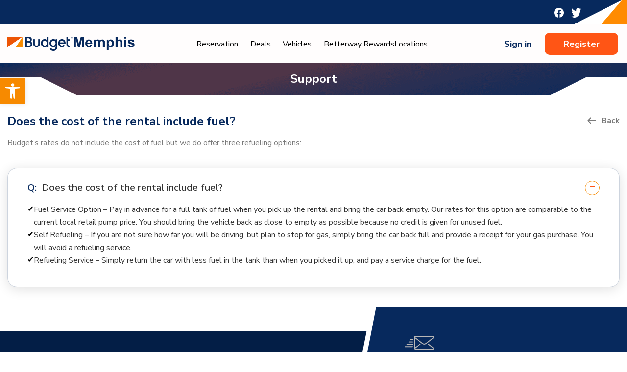

--- FILE ---
content_type: text/html; charset=UTF-8
request_url: https://www.budgetmemphis.com/faq/does-the-cost-of-the-rental-include-fuel/
body_size: 18115
content:
<!doctype html>
<html lang="en-US" >

<head>
	<meta charset="UTF-8" />
	<meta name="viewport" content="width=device-width, initial-scale=1" />
	<meta name="format-detection" content="telephone=no">
	<title>Does the cost of the rental include fuel? &#8211; Budget Car and Truck Rental of Memphis</title>
<meta name='robots' content='max-image-preview:large' />
	<style>img:is([sizes="auto" i], [sizes^="auto," i]) { contain-intrinsic-size: 3000px 1500px }</style>
	<link rel='dns-prefetch' href='//code.jquery.com' />
<link rel='dns-prefetch' href='//cdnjs.cloudflare.com' />
<link rel='dns-prefetch' href='//use.fontawesome.com' />
<link rel="alternate" type="application/rss+xml" title="Budget Car and Truck Rental of Memphis &raquo; Feed" href="https://www.budgetmemphis.com/feed/" />
<link rel="alternate" type="application/rss+xml" title="Budget Car and Truck Rental of Memphis &raquo; Comments Feed" href="https://www.budgetmemphis.com/comments/feed/" />
<script>
window._wpemojiSettings = {"baseUrl":"https:\/\/s.w.org\/images\/core\/emoji\/15.0.3\/72x72\/","ext":".png","svgUrl":"https:\/\/s.w.org\/images\/core\/emoji\/15.0.3\/svg\/","svgExt":".svg","source":{"concatemoji":"https:\/\/www.budgetmemphis.com\/wp-includes\/js\/wp-emoji-release.min.js?ver=6.7.2"}};
/*! This file is auto-generated */
!function(i,n){var o,s,e;function c(e){try{var t={supportTests:e,timestamp:(new Date).valueOf()};sessionStorage.setItem(o,JSON.stringify(t))}catch(e){}}function p(e,t,n){e.clearRect(0,0,e.canvas.width,e.canvas.height),e.fillText(t,0,0);var t=new Uint32Array(e.getImageData(0,0,e.canvas.width,e.canvas.height).data),r=(e.clearRect(0,0,e.canvas.width,e.canvas.height),e.fillText(n,0,0),new Uint32Array(e.getImageData(0,0,e.canvas.width,e.canvas.height).data));return t.every(function(e,t){return e===r[t]})}function u(e,t,n){switch(t){case"flag":return n(e,"\ud83c\udff3\ufe0f\u200d\u26a7\ufe0f","\ud83c\udff3\ufe0f\u200b\u26a7\ufe0f")?!1:!n(e,"\ud83c\uddfa\ud83c\uddf3","\ud83c\uddfa\u200b\ud83c\uddf3")&&!n(e,"\ud83c\udff4\udb40\udc67\udb40\udc62\udb40\udc65\udb40\udc6e\udb40\udc67\udb40\udc7f","\ud83c\udff4\u200b\udb40\udc67\u200b\udb40\udc62\u200b\udb40\udc65\u200b\udb40\udc6e\u200b\udb40\udc67\u200b\udb40\udc7f");case"emoji":return!n(e,"\ud83d\udc26\u200d\u2b1b","\ud83d\udc26\u200b\u2b1b")}return!1}function f(e,t,n){var r="undefined"!=typeof WorkerGlobalScope&&self instanceof WorkerGlobalScope?new OffscreenCanvas(300,150):i.createElement("canvas"),a=r.getContext("2d",{willReadFrequently:!0}),o=(a.textBaseline="top",a.font="600 32px Arial",{});return e.forEach(function(e){o[e]=t(a,e,n)}),o}function t(e){var t=i.createElement("script");t.src=e,t.defer=!0,i.head.appendChild(t)}"undefined"!=typeof Promise&&(o="wpEmojiSettingsSupports",s=["flag","emoji"],n.supports={everything:!0,everythingExceptFlag:!0},e=new Promise(function(e){i.addEventListener("DOMContentLoaded",e,{once:!0})}),new Promise(function(t){var n=function(){try{var e=JSON.parse(sessionStorage.getItem(o));if("object"==typeof e&&"number"==typeof e.timestamp&&(new Date).valueOf()<e.timestamp+604800&&"object"==typeof e.supportTests)return e.supportTests}catch(e){}return null}();if(!n){if("undefined"!=typeof Worker&&"undefined"!=typeof OffscreenCanvas&&"undefined"!=typeof URL&&URL.createObjectURL&&"undefined"!=typeof Blob)try{var e="postMessage("+f.toString()+"("+[JSON.stringify(s),u.toString(),p.toString()].join(",")+"));",r=new Blob([e],{type:"text/javascript"}),a=new Worker(URL.createObjectURL(r),{name:"wpTestEmojiSupports"});return void(a.onmessage=function(e){c(n=e.data),a.terminate(),t(n)})}catch(e){}c(n=f(s,u,p))}t(n)}).then(function(e){for(var t in e)n.supports[t]=e[t],n.supports.everything=n.supports.everything&&n.supports[t],"flag"!==t&&(n.supports.everythingExceptFlag=n.supports.everythingExceptFlag&&n.supports[t]);n.supports.everythingExceptFlag=n.supports.everythingExceptFlag&&!n.supports.flag,n.DOMReady=!1,n.readyCallback=function(){n.DOMReady=!0}}).then(function(){return e}).then(function(){var e;n.supports.everything||(n.readyCallback(),(e=n.source||{}).concatemoji?t(e.concatemoji):e.wpemoji&&e.twemoji&&(t(e.twemoji),t(e.wpemoji)))}))}((window,document),window._wpemojiSettings);
</script>
<style id='wp-emoji-styles-inline-css'>

	img.wp-smiley, img.emoji {
		display: inline !important;
		border: none !important;
		box-shadow: none !important;
		height: 1em !important;
		width: 1em !important;
		margin: 0 0.07em !important;
		vertical-align: -0.1em !important;
		background: none !important;
		padding: 0 !important;
	}
</style>
<link rel='stylesheet' id='wp-block-library-css' href='https://www.budgetmemphis.com/wp-includes/css/dist/block-library/style.min.css?ver=6.7.2' media='all' />
<style id='wp-block-library-theme-inline-css'>
.wp-block-audio :where(figcaption){color:#555;font-size:13px;text-align:center}.is-dark-theme .wp-block-audio :where(figcaption){color:#ffffffa6}.wp-block-audio{margin:0 0 1em}.wp-block-code{border:1px solid #ccc;border-radius:4px;font-family:Menlo,Consolas,monaco,monospace;padding:.8em 1em}.wp-block-embed :where(figcaption){color:#555;font-size:13px;text-align:center}.is-dark-theme .wp-block-embed :where(figcaption){color:#ffffffa6}.wp-block-embed{margin:0 0 1em}.blocks-gallery-caption{color:#555;font-size:13px;text-align:center}.is-dark-theme .blocks-gallery-caption{color:#ffffffa6}:root :where(.wp-block-image figcaption){color:#555;font-size:13px;text-align:center}.is-dark-theme :root :where(.wp-block-image figcaption){color:#ffffffa6}.wp-block-image{margin:0 0 1em}.wp-block-pullquote{border-bottom:4px solid;border-top:4px solid;color:currentColor;margin-bottom:1.75em}.wp-block-pullquote cite,.wp-block-pullquote footer,.wp-block-pullquote__citation{color:currentColor;font-size:.8125em;font-style:normal;text-transform:uppercase}.wp-block-quote{border-left:.25em solid;margin:0 0 1.75em;padding-left:1em}.wp-block-quote cite,.wp-block-quote footer{color:currentColor;font-size:.8125em;font-style:normal;position:relative}.wp-block-quote:where(.has-text-align-right){border-left:none;border-right:.25em solid;padding-left:0;padding-right:1em}.wp-block-quote:where(.has-text-align-center){border:none;padding-left:0}.wp-block-quote.is-large,.wp-block-quote.is-style-large,.wp-block-quote:where(.is-style-plain){border:none}.wp-block-search .wp-block-search__label{font-weight:700}.wp-block-search__button{border:1px solid #ccc;padding:.375em .625em}:where(.wp-block-group.has-background){padding:1.25em 2.375em}.wp-block-separator.has-css-opacity{opacity:.4}.wp-block-separator{border:none;border-bottom:2px solid;margin-left:auto;margin-right:auto}.wp-block-separator.has-alpha-channel-opacity{opacity:1}.wp-block-separator:not(.is-style-wide):not(.is-style-dots){width:100px}.wp-block-separator.has-background:not(.is-style-dots){border-bottom:none;height:1px}.wp-block-separator.has-background:not(.is-style-wide):not(.is-style-dots){height:2px}.wp-block-table{margin:0 0 1em}.wp-block-table td,.wp-block-table th{word-break:normal}.wp-block-table :where(figcaption){color:#555;font-size:13px;text-align:center}.is-dark-theme .wp-block-table :where(figcaption){color:#ffffffa6}.wp-block-video :where(figcaption){color:#555;font-size:13px;text-align:center}.is-dark-theme .wp-block-video :where(figcaption){color:#ffffffa6}.wp-block-video{margin:0 0 1em}:root :where(.wp-block-template-part.has-background){margin-bottom:0;margin-top:0;padding:1.25em 2.375em}
</style>
<link rel='stylesheet' id='twenty-twenty-one-custom-color-overrides-css' href='https://www.budgetmemphis.com/wp-content/themes/twentytwentyone/assets/css/custom-color-overrides.css?ver=1.0.0' media='all' />
<style id='classic-theme-styles-inline-css'>
/*! This file is auto-generated */
.wp-block-button__link{color:#fff;background-color:#32373c;border-radius:9999px;box-shadow:none;text-decoration:none;padding:calc(.667em + 2px) calc(1.333em + 2px);font-size:1.125em}.wp-block-file__button{background:#32373c;color:#fff;text-decoration:none}
</style>
<style id='global-styles-inline-css'>
:root{--wp--preset--aspect-ratio--square: 1;--wp--preset--aspect-ratio--4-3: 4/3;--wp--preset--aspect-ratio--3-4: 3/4;--wp--preset--aspect-ratio--3-2: 3/2;--wp--preset--aspect-ratio--2-3: 2/3;--wp--preset--aspect-ratio--16-9: 16/9;--wp--preset--aspect-ratio--9-16: 9/16;--wp--preset--color--black: #000000;--wp--preset--color--cyan-bluish-gray: #abb8c3;--wp--preset--color--white: #FFFFFF;--wp--preset--color--pale-pink: #f78da7;--wp--preset--color--vivid-red: #cf2e2e;--wp--preset--color--luminous-vivid-orange: #ff6900;--wp--preset--color--luminous-vivid-amber: #fcb900;--wp--preset--color--light-green-cyan: #7bdcb5;--wp--preset--color--vivid-green-cyan: #00d084;--wp--preset--color--pale-cyan-blue: #8ed1fc;--wp--preset--color--vivid-cyan-blue: #0693e3;--wp--preset--color--vivid-purple: #9b51e0;--wp--preset--color--dark-gray: #28303D;--wp--preset--color--gray: #39414D;--wp--preset--color--green: #D1E4DD;--wp--preset--color--blue: #D1DFE4;--wp--preset--color--purple: #D1D1E4;--wp--preset--color--red: #E4D1D1;--wp--preset--color--orange: #E4DAD1;--wp--preset--color--yellow: #EEEADD;--wp--preset--gradient--vivid-cyan-blue-to-vivid-purple: linear-gradient(135deg,rgba(6,147,227,1) 0%,rgb(155,81,224) 100%);--wp--preset--gradient--light-green-cyan-to-vivid-green-cyan: linear-gradient(135deg,rgb(122,220,180) 0%,rgb(0,208,130) 100%);--wp--preset--gradient--luminous-vivid-amber-to-luminous-vivid-orange: linear-gradient(135deg,rgba(252,185,0,1) 0%,rgba(255,105,0,1) 100%);--wp--preset--gradient--luminous-vivid-orange-to-vivid-red: linear-gradient(135deg,rgba(255,105,0,1) 0%,rgb(207,46,46) 100%);--wp--preset--gradient--very-light-gray-to-cyan-bluish-gray: linear-gradient(135deg,rgb(238,238,238) 0%,rgb(169,184,195) 100%);--wp--preset--gradient--cool-to-warm-spectrum: linear-gradient(135deg,rgb(74,234,220) 0%,rgb(151,120,209) 20%,rgb(207,42,186) 40%,rgb(238,44,130) 60%,rgb(251,105,98) 80%,rgb(254,248,76) 100%);--wp--preset--gradient--blush-light-purple: linear-gradient(135deg,rgb(255,206,236) 0%,rgb(152,150,240) 100%);--wp--preset--gradient--blush-bordeaux: linear-gradient(135deg,rgb(254,205,165) 0%,rgb(254,45,45) 50%,rgb(107,0,62) 100%);--wp--preset--gradient--luminous-dusk: linear-gradient(135deg,rgb(255,203,112) 0%,rgb(199,81,192) 50%,rgb(65,88,208) 100%);--wp--preset--gradient--pale-ocean: linear-gradient(135deg,rgb(255,245,203) 0%,rgb(182,227,212) 50%,rgb(51,167,181) 100%);--wp--preset--gradient--electric-grass: linear-gradient(135deg,rgb(202,248,128) 0%,rgb(113,206,126) 100%);--wp--preset--gradient--midnight: linear-gradient(135deg,rgb(2,3,129) 0%,rgb(40,116,252) 100%);--wp--preset--gradient--purple-to-yellow: linear-gradient(160deg, #D1D1E4 0%, #EEEADD 100%);--wp--preset--gradient--yellow-to-purple: linear-gradient(160deg, #EEEADD 0%, #D1D1E4 100%);--wp--preset--gradient--green-to-yellow: linear-gradient(160deg, #D1E4DD 0%, #EEEADD 100%);--wp--preset--gradient--yellow-to-green: linear-gradient(160deg, #EEEADD 0%, #D1E4DD 100%);--wp--preset--gradient--red-to-yellow: linear-gradient(160deg, #E4D1D1 0%, #EEEADD 100%);--wp--preset--gradient--yellow-to-red: linear-gradient(160deg, #EEEADD 0%, #E4D1D1 100%);--wp--preset--gradient--purple-to-red: linear-gradient(160deg, #D1D1E4 0%, #E4D1D1 100%);--wp--preset--gradient--red-to-purple: linear-gradient(160deg, #E4D1D1 0%, #D1D1E4 100%);--wp--preset--font-size--small: 18px;--wp--preset--font-size--medium: 20px;--wp--preset--font-size--large: 24px;--wp--preset--font-size--x-large: 42px;--wp--preset--font-size--extra-small: 16px;--wp--preset--font-size--normal: 20px;--wp--preset--font-size--extra-large: 40px;--wp--preset--font-size--huge: 96px;--wp--preset--font-size--gigantic: 144px;--wp--preset--spacing--20: 0.44rem;--wp--preset--spacing--30: 0.67rem;--wp--preset--spacing--40: 1rem;--wp--preset--spacing--50: 1.5rem;--wp--preset--spacing--60: 2.25rem;--wp--preset--spacing--70: 3.38rem;--wp--preset--spacing--80: 5.06rem;--wp--preset--shadow--natural: 6px 6px 9px rgba(0, 0, 0, 0.2);--wp--preset--shadow--deep: 12px 12px 50px rgba(0, 0, 0, 0.4);--wp--preset--shadow--sharp: 6px 6px 0px rgba(0, 0, 0, 0.2);--wp--preset--shadow--outlined: 6px 6px 0px -3px rgba(255, 255, 255, 1), 6px 6px rgba(0, 0, 0, 1);--wp--preset--shadow--crisp: 6px 6px 0px rgba(0, 0, 0, 1);}:where(.is-layout-flex){gap: 0.5em;}:where(.is-layout-grid){gap: 0.5em;}body .is-layout-flex{display: flex;}.is-layout-flex{flex-wrap: wrap;align-items: center;}.is-layout-flex > :is(*, div){margin: 0;}body .is-layout-grid{display: grid;}.is-layout-grid > :is(*, div){margin: 0;}:where(.wp-block-columns.is-layout-flex){gap: 2em;}:where(.wp-block-columns.is-layout-grid){gap: 2em;}:where(.wp-block-post-template.is-layout-flex){gap: 1.25em;}:where(.wp-block-post-template.is-layout-grid){gap: 1.25em;}.has-black-color{color: var(--wp--preset--color--black) !important;}.has-cyan-bluish-gray-color{color: var(--wp--preset--color--cyan-bluish-gray) !important;}.has-white-color{color: var(--wp--preset--color--white) !important;}.has-pale-pink-color{color: var(--wp--preset--color--pale-pink) !important;}.has-vivid-red-color{color: var(--wp--preset--color--vivid-red) !important;}.has-luminous-vivid-orange-color{color: var(--wp--preset--color--luminous-vivid-orange) !important;}.has-luminous-vivid-amber-color{color: var(--wp--preset--color--luminous-vivid-amber) !important;}.has-light-green-cyan-color{color: var(--wp--preset--color--light-green-cyan) !important;}.has-vivid-green-cyan-color{color: var(--wp--preset--color--vivid-green-cyan) !important;}.has-pale-cyan-blue-color{color: var(--wp--preset--color--pale-cyan-blue) !important;}.has-vivid-cyan-blue-color{color: var(--wp--preset--color--vivid-cyan-blue) !important;}.has-vivid-purple-color{color: var(--wp--preset--color--vivid-purple) !important;}.has-black-background-color{background-color: var(--wp--preset--color--black) !important;}.has-cyan-bluish-gray-background-color{background-color: var(--wp--preset--color--cyan-bluish-gray) !important;}.has-white-background-color{background-color: var(--wp--preset--color--white) !important;}.has-pale-pink-background-color{background-color: var(--wp--preset--color--pale-pink) !important;}.has-vivid-red-background-color{background-color: var(--wp--preset--color--vivid-red) !important;}.has-luminous-vivid-orange-background-color{background-color: var(--wp--preset--color--luminous-vivid-orange) !important;}.has-luminous-vivid-amber-background-color{background-color: var(--wp--preset--color--luminous-vivid-amber) !important;}.has-light-green-cyan-background-color{background-color: var(--wp--preset--color--light-green-cyan) !important;}.has-vivid-green-cyan-background-color{background-color: var(--wp--preset--color--vivid-green-cyan) !important;}.has-pale-cyan-blue-background-color{background-color: var(--wp--preset--color--pale-cyan-blue) !important;}.has-vivid-cyan-blue-background-color{background-color: var(--wp--preset--color--vivid-cyan-blue) !important;}.has-vivid-purple-background-color{background-color: var(--wp--preset--color--vivid-purple) !important;}.has-black-border-color{border-color: var(--wp--preset--color--black) !important;}.has-cyan-bluish-gray-border-color{border-color: var(--wp--preset--color--cyan-bluish-gray) !important;}.has-white-border-color{border-color: var(--wp--preset--color--white) !important;}.has-pale-pink-border-color{border-color: var(--wp--preset--color--pale-pink) !important;}.has-vivid-red-border-color{border-color: var(--wp--preset--color--vivid-red) !important;}.has-luminous-vivid-orange-border-color{border-color: var(--wp--preset--color--luminous-vivid-orange) !important;}.has-luminous-vivid-amber-border-color{border-color: var(--wp--preset--color--luminous-vivid-amber) !important;}.has-light-green-cyan-border-color{border-color: var(--wp--preset--color--light-green-cyan) !important;}.has-vivid-green-cyan-border-color{border-color: var(--wp--preset--color--vivid-green-cyan) !important;}.has-pale-cyan-blue-border-color{border-color: var(--wp--preset--color--pale-cyan-blue) !important;}.has-vivid-cyan-blue-border-color{border-color: var(--wp--preset--color--vivid-cyan-blue) !important;}.has-vivid-purple-border-color{border-color: var(--wp--preset--color--vivid-purple) !important;}.has-vivid-cyan-blue-to-vivid-purple-gradient-background{background: var(--wp--preset--gradient--vivid-cyan-blue-to-vivid-purple) !important;}.has-light-green-cyan-to-vivid-green-cyan-gradient-background{background: var(--wp--preset--gradient--light-green-cyan-to-vivid-green-cyan) !important;}.has-luminous-vivid-amber-to-luminous-vivid-orange-gradient-background{background: var(--wp--preset--gradient--luminous-vivid-amber-to-luminous-vivid-orange) !important;}.has-luminous-vivid-orange-to-vivid-red-gradient-background{background: var(--wp--preset--gradient--luminous-vivid-orange-to-vivid-red) !important;}.has-very-light-gray-to-cyan-bluish-gray-gradient-background{background: var(--wp--preset--gradient--very-light-gray-to-cyan-bluish-gray) !important;}.has-cool-to-warm-spectrum-gradient-background{background: var(--wp--preset--gradient--cool-to-warm-spectrum) !important;}.has-blush-light-purple-gradient-background{background: var(--wp--preset--gradient--blush-light-purple) !important;}.has-blush-bordeaux-gradient-background{background: var(--wp--preset--gradient--blush-bordeaux) !important;}.has-luminous-dusk-gradient-background{background: var(--wp--preset--gradient--luminous-dusk) !important;}.has-pale-ocean-gradient-background{background: var(--wp--preset--gradient--pale-ocean) !important;}.has-electric-grass-gradient-background{background: var(--wp--preset--gradient--electric-grass) !important;}.has-midnight-gradient-background{background: var(--wp--preset--gradient--midnight) !important;}.has-small-font-size{font-size: var(--wp--preset--font-size--small) !important;}.has-medium-font-size{font-size: var(--wp--preset--font-size--medium) !important;}.has-large-font-size{font-size: var(--wp--preset--font-size--large) !important;}.has-x-large-font-size{font-size: var(--wp--preset--font-size--x-large) !important;}
:where(.wp-block-post-template.is-layout-flex){gap: 1.25em;}:where(.wp-block-post-template.is-layout-grid){gap: 1.25em;}
:where(.wp-block-columns.is-layout-flex){gap: 2em;}:where(.wp-block-columns.is-layout-grid){gap: 2em;}
:root :where(.wp-block-pullquote){font-size: 1.5em;line-height: 1.6;}
</style>
<link rel='stylesheet' id='plugin-react-style-css' href='https://www.budgetmemphis.com/wp-content/plugins/react-in-wp/build/index.css?ver=6.7.2' media='all' />
<link rel='stylesheet' id='pojo-a11y-css' href='https://www.budgetmemphis.com/wp-content/plugins/pojo-accessibility/modules/legacy/assets/css/style.min.css?ver=1.0.0' media='all' />
<link rel='stylesheet' id='jQuery-ui-css-css' href='https://code.jquery.com/ui/1.13.2/themes/base/jquery-ui.css?ver=6.7.2' media='all' />
<link rel='stylesheet' id='fontawesome-css-css' href='https://use.fontawesome.com/releases/v5.15.4/css/all.css?ver=6.7.2' media='all' />
<link rel='stylesheet' id='bs-css-css' href='https://cdnjs.cloudflare.com/ajax/libs/bootstrap/5.2.3/css/bootstrap.min.css?ver=6.7.2' media='all' />
<link rel='stylesheet' id='tel-css-css' href='https://cdnjs.cloudflare.com/ajax/libs/intl-tel-input/17.0.8/css/intlTelInput.css?ver=6.7.2' media='all' />
<link rel='stylesheet' id='owl-style-min-css' href='https://www.budgetmemphis.com/wp-content/themes/rent-a-car/assets/css/owl.carousel.min.css?ver=6.7.2' media='all' />
<link rel='stylesheet' id='owl-style-def-css' href='https://www.budgetmemphis.com/wp-content/themes/rent-a-car/assets/css/owl.theme.default.min.css?ver=6.7.2' media='all' />
<link rel='stylesheet' id='parent-style-css' href='https://www.budgetmemphis.com/wp-content/themes/twentytwentyone/style.css?ver=2.4' media='all' />
<link rel='stylesheet' id='child-style-css' href='https://www.budgetmemphis.com/wp-content/themes/rent-a-car/style.css?ver=1.0.0' media='all' />
<link rel='stylesheet' id='responsive-css' href='https://www.budgetmemphis.com/wp-content/themes/rent-a-car/assets/css/responsive.css?ver=1.0.0' media='all' />
<link rel='stylesheet' id='twenty-twenty-one-style-css' href='https://www.budgetmemphis.com/wp-content/themes/twentytwentyone/style.css?ver=1.0.0' media='all' />
<link rel='stylesheet' id='twenty-twenty-one-print-style-css' href='https://www.budgetmemphis.com/wp-content/themes/twentytwentyone/assets/css/print.css?ver=1.0.0' media='print' />
<script src="https://www.budgetmemphis.com/wp-includes/js/jquery/jquery.min.js?ver=3.7.1" id="jquery-core-js"></script>
<script src="https://www.budgetmemphis.com/wp-includes/js/jquery/jquery-migrate.min.js?ver=3.4.1" id="jquery-migrate-js"></script>
<script id="twenty-twenty-one-ie11-polyfills-js-after">
( Element.prototype.matches && Element.prototype.closest && window.NodeList && NodeList.prototype.forEach ) || document.write( '<script src="https://www.budgetmemphis.com/wp-content/themes/twentytwentyone/assets/js/polyfills.js?ver=1.0.0"></scr' + 'ipt>' );
</script>
<script src="https://www.budgetmemphis.com/wp-content/themes/twentytwentyone/assets/js/primary-navigation.js?ver=1.0.0" id="twenty-twenty-one-primary-navigation-script-js" defer data-wp-strategy="defer"></script>
<link rel="https://api.w.org/" href="https://www.budgetmemphis.com/wp-json/" /><link rel="alternate" title="JSON" type="application/json" href="https://www.budgetmemphis.com/wp-json/wp/v2/faq/2503" /><link rel="EditURI" type="application/rsd+xml" title="RSD" href="https://www.budgetmemphis.com/xmlrpc.php?rsd" />
<meta name="generator" content="WordPress 6.7.2" />
<link rel="canonical" href="https://www.budgetmemphis.com/faq/does-the-cost-of-the-rental-include-fuel/" />
<link rel='shortlink' href='https://www.budgetmemphis.com/?p=2503' />
<link rel="alternate" title="oEmbed (JSON)" type="application/json+oembed" href="https://www.budgetmemphis.com/wp-json/oembed/1.0/embed?url=https%3A%2F%2Fwww.budgetmemphis.com%2Ffaq%2Fdoes-the-cost-of-the-rental-include-fuel%2F" />
<link rel="alternate" title="oEmbed (XML)" type="text/xml+oembed" href="https://www.budgetmemphis.com/wp-json/oembed/1.0/embed?url=https%3A%2F%2Fwww.budgetmemphis.com%2Ffaq%2Fdoes-the-cost-of-the-rental-include-fuel%2F&#038;format=xml" />
<style type="text/css">
#pojo-a11y-toolbar .pojo-a11y-toolbar-toggle a{ background-color: #4054b2;	color: #ffffff;}
#pojo-a11y-toolbar .pojo-a11y-toolbar-overlay, #pojo-a11y-toolbar .pojo-a11y-toolbar-overlay ul.pojo-a11y-toolbar-items.pojo-a11y-links{ border-color: #4054b2;}
body.pojo-a11y-focusable a:focus{ outline-style: solid !important;	outline-width: 1px !important;	outline-color: #FF0000 !important;}
#pojo-a11y-toolbar{ top: 100px !important;}
#pojo-a11y-toolbar .pojo-a11y-toolbar-overlay{ background-color: #ffffff;}
#pojo-a11y-toolbar .pojo-a11y-toolbar-overlay ul.pojo-a11y-toolbar-items li.pojo-a11y-toolbar-item a, #pojo-a11y-toolbar .pojo-a11y-toolbar-overlay p.pojo-a11y-toolbar-title{ color: #333333;}
#pojo-a11y-toolbar .pojo-a11y-toolbar-overlay ul.pojo-a11y-toolbar-items li.pojo-a11y-toolbar-item a.active{ background-color: #4054b2;	color: #ffffff;}
@media (max-width: 767px) { #pojo-a11y-toolbar { top: 50px !important; } }</style>    <!-- Code snippet to speed up Google Fonts rendering: googlefonts.3perf.com -->
    <link rel="preconnect" href="https://fonts.googleapis.com">
    <link rel="preconnect" href="https://fonts.gstatic.com" crossorigin>
    <link
        href="https://fonts.googleapis.com/css2?family=Nunito+Sans:wght@200;300;400;500;600;700;800;900;1000&family=Ubuntu:wght@300;400;500;700&display=swap"
        rel="stylesheet">
    <script>
            dataLayer = [];
        </script><script>(function(w,d,s,l,i){w[l]=w[l]||[];w[l].push({'gtm.start':
        new Date().getTime(),event:'gtm.js'});var f=d.getElementsByTagName(s)[0],
        j=d.createElement(s),dl=l!='dataLayer'?'&l='+l:'';j.async=true;j.src=
        'https://www.googletagmanager.com/gtm.js?id='+i+dl;f.parentNode.insertBefore(j,f);
        })(window,document,'script','dataLayer','GTM-NS9KTC');function gtag(){dataLayer.push(arguments);}</script><link rel="icon" href="https://www.budgetmemphis.com/wp-content/uploads/sites/5/2023/08/cropped-Fevicon-32x32-1.png" sizes="32x32" />
<link rel="icon" href="https://www.budgetmemphis.com/wp-content/uploads/sites/5/2023/08/cropped-Fevicon-32x32-1.png" sizes="192x192" />
<link rel="apple-touch-icon" href="https://www.budgetmemphis.com/wp-content/uploads/sites/5/2023/08/cropped-Fevicon-32x32-1.png" />
<meta name="msapplication-TileImage" content="https://www.budgetmemphis.com/wp-content/uploads/sites/5/2023/08/cropped-Fevicon-32x32-1.png" />
</head>

<body class="faq-template-default single single-faq postid-2503 wp-embed-responsive  is-light-theme no-js singular has-main-navigation" data-gtag = "AW-1035557513" data-cmp="MEM">
		<div id="page" class="site">
		<a class="skip-link screen-reader-text" href="#content">
			Skip to content		</a>

		<header class="header">
	<div class="header-top">
		<div class="container">
			<div class="row justify-content-between">
				<div class="topbar-left col-12 col-md-5 col-sm-12">
												<p><span class="icon"><i class="fas fa-phone-alt"></i></span>
								Toll Free Number: <a href="tel:tel:8004048033">
									800-404-8033								</a>
							</p>
										</div>
				<div class="topbar-right col-12 col-md-3 col-sm-12">
										    <ul class="social">
					    					        <li>
								<a href="https://www.facebook.com/BudgetMemphis" target="_blank">
									<img src="https://www.budgetmemphis.com/wp-content/uploads/sites/5/2023/11/Facebookfb-1.png" alt="Facebookfb-1" />
								</a>
							</li>
					    					        <li>
								<a href="https://twitter.com/BudgetMemphis" target="_blank">
									<img src="https://www.budgetmemphis.com/wp-content/uploads/sites/5/2023/11/Vector-1.png" alt="Vector-1" />
								</a>
							</li>
					    					    </ul>
									</div>
			</div>
		</div>
		<div class="designbox"></div>
	</div>
	<div class="header-bottom">
		<div class="container">
			<div class="cust-row align-items-center justify-content-between">
				<a href="javascript:void(0)" class="togglemenu">
					<svg width="23" height="20" viewBox="0 0 23 20" fill="none" xmlns="http://www.w3.org/2000/svg">
						<path
							d="M21.25 17.5C21.5686 17.5004 21.875 17.6223 22.1067 17.8411C22.3384 18.0598 22.4778 18.3587 22.4965 18.6767C22.5151 18.9948 22.4117 19.308 22.2072 19.5523C22.0027 19.7966 21.7126 19.9536 21.3963 19.9912L21.25 20H1.25C0.9314 19.9996 0.62496 19.8777 0.39329 19.6589C0.16162 19.4402 0.0222063 19.1413 0.00353485 18.8233C-0.0151365 18.5052 0.0883432 18.192 0.292831 17.9477C0.497319 17.7034 0.78738 17.5464 1.10375 17.5088L1.25 17.5H21.25ZM21.25 8.75C21.5815 8.75 21.8995 8.8817 22.1339 9.11612C22.3683 9.35054 22.5 9.66848 22.5 10C22.5 10.3315 22.3683 10.6495 22.1339 10.8839C21.8995 11.1183 21.5815 11.25 21.25 11.25H1.25C0.918479 11.25 0.600537 11.1183 0.366116 10.8839C0.131696 10.6495 0 10.3315 0 10C0 9.66848 0.131696 9.35054 0.366116 9.11612C0.600537 8.8817 0.918479 8.75 1.25 8.75H21.25ZM21.25 0C21.5815 0 21.8995 0.131696 22.1339 0.366117C22.3683 0.600537 22.5 0.918479 22.5 1.25C22.5 1.58152 22.3683 1.89946 22.1339 2.13388C21.8995 2.3683 21.5815 2.5 21.25 2.5H1.25C0.918479 2.5 0.600537 2.3683 0.366116 2.13388C0.131696 1.89946 0 1.58152 0 1.25C0 0.918479 0.131696 0.600537 0.366116 0.366117C0.600537 0.131696 0.918479 0 1.25 0H21.25Z"
							fill="black" />
					</svg>
				</a>

										<div class="logo-box">
							<a href="https://www.budgetmemphis.com" class="logo">
								<img src="https://www.budgetmemphis.com/wp-content/uploads/sites/5/2023/12/Group-1000004845-1.png" alt="logo">
							</a>
						</div>
									<div class="profile-block">
												<a href="https://www.budgetmemphis.com/signin/" class="profile-icon">
								<svg width="20" height="21" viewBox="0 0 20 21" fill="none" xmlns="http://www.w3.org/2000/svg">
									<path
										d="M13.646 10.7155C14.6264 9.94415 15.342 8.88642 15.6933 7.68944C16.0445 6.49246 16.014 5.21576 15.6058 4.03696C15.1977 2.85817 14.4323 1.83589 13.4161 1.11235C12.3999 0.388815 11.1835 0 9.93603 0C8.68858 0 7.47215 0.388815 6.45596 1.11235C5.43978 1.83589 4.67438 2.85817 4.26624 4.03696C3.85811 5.21576 3.82754 6.49246 4.17879 7.68944C4.53004 8.88642 5.24564 9.94415 6.22603 10.7155C4.54611 11.3885 3.08032 12.5048 1.98492 13.9454C0.88953 15.386 0.205595 17.0968 0.00603184 18.8955C-0.00841357 19.0268 0.00314838 19.1597 0.0400573 19.2866C0.0769662 19.4134 0.138499 19.5317 0.221143 19.6348C0.388051 19.843 0.630815 19.9763 0.896032 20.0055C1.16125 20.0347 1.42719 19.9573 1.63536 19.7904C1.84352 19.6235 1.97686 19.3807 2.00603 19.1155C2.22562 17.1607 3.15772 15.3553 4.62425 14.0443C6.09078 12.7333 7.98893 12.0085 9.95603 12.0085C11.9231 12.0085 13.8213 12.7333 15.2878 14.0443C16.7543 15.3553 17.6864 17.1607 17.906 19.1155C17.9332 19.3612 18.0505 19.5882 18.2351 19.7525C18.4198 19.9169 18.6588 20.007 18.906 20.0055H19.016C19.2782 19.9753 19.5178 19.8428 19.6826 19.6367C19.8474 19.4307 19.9241 19.1679 19.896 18.9055C19.6955 17.1017 19.0079 15.3865 17.9069 13.9437C16.8059 12.5009 15.3329 11.385 13.646 10.7155ZM9.93603 10.0055C9.14491 10.0055 8.37155 9.7709 7.71375 9.33137C7.05595 8.89185 6.54326 8.26713 6.24051 7.53623C5.93776 6.80533 5.85855 6.00106 6.01289 5.22513C6.16723 4.44921 6.54819 3.73648 7.1076 3.17707C7.66701 2.61766 8.37975 2.2367 9.15567 2.08235C9.93159 1.92801 10.7359 2.00723 11.4668 2.30998C12.1977 2.61273 12.8224 3.12542 13.2619 3.78321C13.7014 4.44101 13.936 5.21437 13.936 6.0055C13.936 7.06636 13.5146 8.08378 12.7645 8.83392C12.0143 9.58407 10.9969 10.0055 9.93603 10.0055Z"
										fill="black" />
								</svg>
							</a>
										</div>
				<div class="header-menu">
					<nav>
						<div class="menu-header-primary-menu-container"><ul id="menu-header-primary-menu" class="menu"><li id="menu-item-2395" class="menu-item menu-item-type-custom menu-item-object-custom menu-item-has-children menu-item-2395"><a href="#">Reservation</a>
<ul class="sub-menu">
	<li id="menu-item-2396" class="menu-item menu-item-type-post_type menu-item-object-page menu-item-2396"><a href="https://www.budgetmemphis.com/reservation/">Create Reservation</a></li>
	<li id="menu-item-2397" class="menu-item menu-item-type-post_type menu-item-object-page menu-item-2397"><a href="https://www.budgetmemphis.com/find-reservation/">Find Reservation</a></li>
	<li id="menu-item-2398" class="menu-item menu-item-type-post_type menu-item-object-page menu-item-2398 d-none"><a href="https://www.budgetmemphis.com/my-rentals/">My Rentals</a></li>
	<li id="menu-item-2399" class="menu-item menu-item-type-post_type menu-item-object-page menu-item-2399"><a href="https://www.budgetmemphis.com/extension/">Request An Extension</a></li>
	<li id="menu-item-2401" class="menu-item menu-item-type-post_type menu-item-object-page menu-item-2401"><a href="https://www.budgetmemphis.com/long-term-rental/">Long Term Rental</a></li>
	<li id="menu-item-2400" class="menu-item menu-item-type-post_type menu-item-object-page menu-item-2400"><a href="https://www.budgetmemphis.com/business-accounts/">Business Accounts</a></li>
</ul>
</li>
<li id="menu-item-2402" class="menu-item menu-item-type-post_type menu-item-object-page menu-item-2402"><a href="https://www.budgetmemphis.com/deal/">Deals</a></li>
<li id="menu-item-2403" class="menu-item menu-item-type-custom menu-item-object-custom menu-item-has-children menu-item-2403"><a href="#">Vehicles</a>
<ul class="sub-menu">
	<li id="menu-item-2404" class="menu-item menu-item-type-post_type menu-item-object-page menu-item-2404"><a href="https://www.budgetmemphis.com/vehicles/">All Vehicles</a></li>
	<li id="menu-item-2405" class="menu-item menu-item-type-post_type menu-item-object-page menu-item-2405"><a href="https://www.budgetmemphis.com/extra-equipment/">Equipment and Extras</a></li>
</ul>
</li>
<li id="menu-item-2743" class="menu-item menu-item-type-custom menu-item-object-custom menu-item-has-children menu-item-2743 d-none"><a href="#">Betterway Rewards</a>
<ul class="sub-menu">
	<li id="menu-item-2692" class="menu-item menu-item-type-post_type menu-item-object-page menu-item-2692 d-none"><a href="https://www.budgetmemphis.com/my-certificates/">My Certificates</a></li>
	<li id="menu-item-2693" class="menu-item menu-item-type-post_type menu-item-object-page menu-item-2693 d-none"><a href="https://www.budgetmemphis.com/my-point-activity/">My Point Activity</a></li>
	<li id="menu-item-2694" class="menu-item menu-item-type-post_type menu-item-object-page menu-item-2694 d-none"><a href="https://www.budgetmemphis.com/my-rentals/">My Rentals</a></li>
	<li id="menu-item-2695" class="menu-item menu-item-type-post_type menu-item-object-page menu-item-2695 d-none"><a href="https://www.budgetmemphis.com/redeem-points/">Redeem Points</a></li>
</ul>
</li>
<li id="menu-item-2406" class="menu-item menu-item-type-post_type menu-item-object-page menu-item-2406"><a href="https://www.budgetmemphis.com/frequent-renter/">Betterway Rewards</a></li>
</ul></div>
								<div class="location-menu-container">
									<ul class="menu">
										<li class="menu-item enable-mega-menu menu-item-has-children"><a href="#">Locations</a>
											<ul class="sub-menu">
												<li class="menu-item"><a href="https://www.budgetmemphis.com/our-locations">All Locations - Map</a></li> 									<li class="menu-item">
										<a href="https://www.budgetmemphis.com/our-locations/memphis-airport/">Memphis Airport</a>
									</li> 									<li class="menu-item">
										<a href="https://www.budgetmemphis.com/our-locations/mt-moriah/">Mt Moriah</a>
									</li> 									<li class="menu-item">
										<a href="https://www.budgetmemphis.com/our-locations/midtown-poplar/">Midtown &#8211; Poplar</a>
									</li> 									<li class="menu-item">
										<a href="https://www.budgetmemphis.com/our-locations/bartlett-wolfchase/">Bartlett / Wolfchase</a>
									</li> 									<li class="menu-item">
										<a href="https://www.budgetmemphis.com/our-locations/cordova-germantown/">Cordova / Germantown</a>
									</li> 									<li class="menu-item">
										<a href="https://www.budgetmemphis.com/our-locations/horn-lake/">Horn Lake</a>
									</li> 									<li class="menu-item">
										<a href="https://www.budgetmemphis.com/our-locations/tupelo-airport/">Tupelo Airport</a>
									</li> 
											</ul>
										</li>
									</ul>
								</div>
												</nav>
				</div>


																	<div class="header-btns desktop-mobile-menu">
																	<a href="https://www.budgetmemphis.com/signin/" class="btn btn-link">
										Sign in									</a>
								
																	<a href="https://www.budgetmemphis.com/register/" class="btn btn-red">
										Register									</a>
															</div>
							<div class="dropdown without-login mobile-menu-dropdown">
										<div class="user-login-profile dropdown-toggle" data-bs-toggle="dropdown"
											aria-expanded="false">
											<svg width="20" height="21" viewBox="0 0 20 21" fill="none" xmlns="http://www.w3.org/2000/svg">
												<path d="M13.646 10.7155C14.6264 9.94415 15.342 8.88642 15.6933 7.68944C16.0445 6.49246 16.014 5.21576 15.6058 4.03696C15.1977 2.85817 14.4323 1.83589 13.4161 1.11235C12.3999 0.388815 11.1835 0 9.93603 0C8.68858 0 7.47215 0.388815 6.45596 1.11235C5.43978 1.83589 4.67438 2.85817 4.26624 4.03696C3.85811 5.21576 3.82754 6.49246 4.17879 7.68944C4.53004 8.88642 5.24564 9.94415 6.22603 10.7155C4.54611 11.3885 3.08032 12.5048 1.98492 13.9454C0.88953 15.386 0.205595 17.0968 0.00603184 18.8955C-0.00841357 19.0268 0.00314838 19.1597 0.0400573 19.2866C0.0769662 19.4134 0.138499 19.5317 0.221143 19.6348C0.388051 19.843 0.630815 19.9763 0.896032 20.0055C1.16125 20.0347 1.42719 19.9573 1.63536 19.7904C1.84352 19.6235 1.97686 19.3807 2.00603 19.1155C2.22562 17.1607 3.15772 15.3553 4.62425 14.0443C6.09078 12.7333 7.98893 12.0085 9.95603 12.0085C11.9231 12.0085 13.8213 12.7333 15.2878 14.0443C16.7543 15.3553 17.6864 17.1607 17.906 19.1155C17.9332 19.3612 18.0505 19.5882 18.2351 19.7525C18.4198 19.9169 18.6588 20.007 18.906 20.0055H19.016C19.2782 19.9753 19.5178 19.8428 19.6826 19.6367C19.8474 19.4307 19.9241 19.1679 19.896 18.9055C19.6955 17.1017 19.0079 15.3865 17.9069 13.9437C16.8059 12.5009 15.3329 11.385 13.646 10.7155ZM9.93603 10.0055C9.14491 10.0055 8.37155 9.7709 7.71375 9.33137C7.05595 8.89185 6.54326 8.26713 6.24051 7.53623C5.93776 6.80533 5.85855 6.00106 6.01289 5.22513C6.16723 4.44921 6.54819 3.73648 7.1076 3.17707C7.66701 2.61766 8.37975 2.2367 9.15567 2.08235C9.93159 1.92801 10.7359 2.00723 11.4668 2.30998C12.1977 2.61273 12.8224 3.12542 13.2619 3.78321C13.7014 4.44101 13.936 5.21437 13.936 6.0055C13.936 7.06636 13.5146 8.08378 12.7645 8.83392C12.0143 9.58407 10.9969 10.0055 9.93603 10.0055Z" fill="black"></path>
											</svg>
										</div>
										<div class="dropdown-menu">
																							<a href="https://www.budgetmemphis.com/signin/" class="btn btn-link">
													Sign in												</a>
											
																							<a href="https://www.budgetmemphis.com/register/" class="btn btn-red">
													Register												</a>
																					</div>
									</div>
												
				<div class="mobile-menu">
					<div class="mobile-menu-header">
														<a href="https://www.budgetmemphis.com" class="logo">
									<img src="https://www.budgetmemphis.com/wp-content/uploads/sites/5/2023/12/Group-1000004845-1.png" alt="logo">
								</a>
													<a href="#0" class="menu_close">
							<svg width="20px" height="20px" viewBox="0 0 1024 1024" xmlns="http://www.w3.org/2000/svg">
								<path fill="#000000"
									d="M195.2 195.2a64 64 0 0 1 90.496 0L512 421.504 738.304 195.2a64 64 0 0 1 90.496 90.496L602.496 512 828.8 738.304a64 64 0 0 1-90.496 90.496L512 602.496 285.696 828.8a64 64 0 0 1-90.496-90.496L421.504 512 195.2 285.696a64 64 0 0 1 0-90.496z" />
							</svg>
						</a>
					</div>
					<div class="mobile-menu-data">
						<div class="menu-header-primary-menu-container"><ul id="menu-header-primary-menu-1" class="menu"><li class="menu-item menu-item-type-custom menu-item-object-custom menu-item-has-children menu-item-2395"><a href="#">Reservation</a>
<ul class="sub-menu">
	<li class="menu-item menu-item-type-post_type menu-item-object-page menu-item-2396"><a href="https://www.budgetmemphis.com/reservation/">Create Reservation</a></li>
	<li class="menu-item menu-item-type-post_type menu-item-object-page menu-item-2397"><a href="https://www.budgetmemphis.com/find-reservation/">Find Reservation</a></li>
	<li class="menu-item menu-item-type-post_type menu-item-object-page menu-item-2398 d-none"><a href="https://www.budgetmemphis.com/my-rentals/">My Rentals</a></li>
	<li class="menu-item menu-item-type-post_type menu-item-object-page menu-item-2399"><a href="https://www.budgetmemphis.com/extension/">Request An Extension</a></li>
	<li class="menu-item menu-item-type-post_type menu-item-object-page menu-item-2401"><a href="https://www.budgetmemphis.com/long-term-rental/">Long Term Rental</a></li>
	<li class="menu-item menu-item-type-post_type menu-item-object-page menu-item-2400"><a href="https://www.budgetmemphis.com/business-accounts/">Business Accounts</a></li>
</ul>
</li>
<li class="menu-item menu-item-type-post_type menu-item-object-page menu-item-2402"><a href="https://www.budgetmemphis.com/deal/">Deals</a></li>
<li class="menu-item menu-item-type-custom menu-item-object-custom menu-item-has-children menu-item-2403"><a href="#">Vehicles</a>
<ul class="sub-menu">
	<li class="menu-item menu-item-type-post_type menu-item-object-page menu-item-2404"><a href="https://www.budgetmemphis.com/vehicles/">All Vehicles</a></li>
	<li class="menu-item menu-item-type-post_type menu-item-object-page menu-item-2405"><a href="https://www.budgetmemphis.com/extra-equipment/">Equipment and Extras</a></li>
</ul>
</li>
<li class="menu-item menu-item-type-custom menu-item-object-custom menu-item-has-children menu-item-2743 d-none"><a href="#">Betterway Rewards</a>
<ul class="sub-menu">
	<li class="menu-item menu-item-type-post_type menu-item-object-page menu-item-2692 d-none"><a href="https://www.budgetmemphis.com/my-certificates/">My Certificates</a></li>
	<li class="menu-item menu-item-type-post_type menu-item-object-page menu-item-2693 d-none"><a href="https://www.budgetmemphis.com/my-point-activity/">My Point Activity</a></li>
	<li class="menu-item menu-item-type-post_type menu-item-object-page menu-item-2694 d-none"><a href="https://www.budgetmemphis.com/my-rentals/">My Rentals</a></li>
	<li class="menu-item menu-item-type-post_type menu-item-object-page menu-item-2695 d-none"><a href="https://www.budgetmemphis.com/redeem-points/">Redeem Points</a></li>
</ul>
</li>
<li class="menu-item menu-item-type-post_type menu-item-object-page menu-item-2406"><a href="https://www.budgetmemphis.com/frequent-renter/">Betterway Rewards</a></li>
</ul></div>
								<div class="location-menu-container">
									<ul class="menu">
										<li class="menu-item enable-mega-menu menu-item-has-children"><a href="#">Locations</a>
											<ul class="sub-menu">
												<li class="menu-item"><a href="https://www.budgetmemphis.com/our-locations">All Locations - Map</a></li> 									<li class="menu-item">
										<a href="https://www.budgetmemphis.com/our-locations/memphis-airport/">Memphis Airport</a>
									</li> 									<li class="menu-item">
										<a href="https://www.budgetmemphis.com/our-locations/mt-moriah/">Mt Moriah</a>
									</li> 									<li class="menu-item">
										<a href="https://www.budgetmemphis.com/our-locations/midtown-poplar/">Midtown &#8211; Poplar</a>
									</li> 									<li class="menu-item">
										<a href="https://www.budgetmemphis.com/our-locations/bartlett-wolfchase/">Bartlett / Wolfchase</a>
									</li> 									<li class="menu-item">
										<a href="https://www.budgetmemphis.com/our-locations/cordova-germantown/">Cordova / Germantown</a>
									</li> 									<li class="menu-item">
										<a href="https://www.budgetmemphis.com/our-locations/horn-lake/">Horn Lake</a>
									</li> 									<li class="menu-item">
										<a href="https://www.budgetmemphis.com/our-locations/tupelo-airport/">Tupelo Airport</a>
									</li> 
											</ul>
										</li>
									</ul>
								</div>
							<div class="menu-header-customer-care-menu-container"><ul id="menu-header-customer-care-menu" class="menu"><li id="menu-item-2780" class="menu-item menu-item-type-custom menu-item-object-custom menu-item-has-children menu-item-2780"><a href="#">Customer Care</a>
<ul class="sub-menu">
	<li id="menu-item-2781" class="menu-item menu-item-type-post_type menu-item-object-page menu-item-2781"><a href="https://www.budgetmemphis.com/contact/">Contact</a></li>
	<li id="menu-item-2784" class="menu-item menu-item-type-post_type menu-item-object-page menu-item-2784"><a href="https://www.budgetmemphis.com/extension/">Rental Extension</a></li>
	<li id="menu-item-2782" class="menu-item menu-item-type-post_type menu-item-object-page menu-item-2782"><a href="https://www.budgetmemphis.com/email-signup/">Email Signup</a></li>
	<li id="menu-item-2783" class="menu-item menu-item-type-post_type menu-item-object-page menu-item-2783"><a href="https://www.budgetmemphis.com/faq/">FAQs</a></li>
	<li id="menu-item-2785" class="menu-item menu-item-type-custom menu-item-object-custom menu-item-2785"><a target="_blank" href="https://recruiting.paylocity.com/Recruiting/Jobs/All/51af2102-3374-4c54-bdae-7d630237f701/Budget-Rent-a-Car">Employment</a></li>
</ul>
</li>
</ul></div>					</div>
				</div>

			</div>
		</div>
	</div>
<!-- Meta Pixel Code -->
<script>
!function(f,b,e,v,n,t,s)
{if(f.fbq)return;n=f.fbq=function(){n.callMethod?
n.callMethod.apply(n,arguments):n.queue.push(arguments)};
if(!f._fbq)f._fbq=n;n.push=n;n.loaded=!0;n.version='2.0';
n.queue=[];t=b.createElement(e);t.async=!0;
t.src=v;s=b.getElementsByTagName(e)[0];
s.parentNode.insertBefore(t,s)}(window, document,'script',
'https://connect.facebook.net/en_US/fbevents.js');
fbq('init', '1062777018712211');
fbq('track', 'PageView');
</script>

<noscript><img height="1" width="1" style="display:none"
src=https://www.facebook.com/tr?id=1062777018712211&ev=PageView&noscript=1
/></noscript>

<!-- End Meta Pixel Code -->
</header>
		<div id="content" class="site-content">
			<div id="primary" class="content-area">
				<main id="main" class="site-main">
<div class="inner-content">
    <section class="sm-banner text-center">
        <div class="container">
                                <h1>
                        Support                    </h1>
                        </div>
    </section>

    <section class="faq-sec sm-gapping">
        <div class="container">
            <div class="sm-sec-heading">
                <h4>
                    Does the cost of the rental include fuel?                </h4>
                <p>Budget’s rates do not include the cost of fuel but we do offer three refueling options:</p>
                <a href="https://www.budgetmemphis.com/faq/" class="back-page">
                    <span>
                        <svg width="18" height="14" viewBox="0 0 18 14" fill="none" xmlns="http://www.w3.org/2000/svg">
                            <path
                                d="M6.293 0.636099L0.636 6.2931C0.448528 6.48063 0.343214 6.73493 0.343214 7.0001C0.343214 7.26526 0.448528 7.51957 0.636 7.7071L6.293 13.3641C6.4816 13.5463 6.7342 13.6471 6.9964 13.6448C7.2586 13.6425 7.50941 13.5373 7.69482 13.3519C7.88023 13.1665 7.9854 12.9157 7.98767 12.6535C7.98995 12.3913 7.88916 12.1387 7.707 11.9501L3.757 8.0001H17C17.2652 8.0001 17.5196 7.89474 17.7071 7.70721C17.8946 7.51967 18 7.26532 18 7.0001C18 6.73488 17.8946 6.48053 17.7071 6.29299C17.5196 6.10546 17.2652 6.0001 17 6.0001H3.757L7.707 2.0501C7.80251 1.95785 7.87869 1.84751 7.9311 1.7255C7.98351 1.6035 8.0111 1.47228 8.01225 1.3395C8.0134 1.20672 7.9881 1.07504 7.93782 0.952145C7.88754 0.829248 7.81329 0.717597 7.71939 0.623704C7.6255 0.529811 7.51385 0.455558 7.39095 0.405277C7.26806 0.354996 7.13638 0.329694 7.0036 0.330848C6.87082 0.332002 6.7396 0.359588 6.6176 0.411997C6.49559 0.464406 6.38525 0.540589 6.293 0.636099Z"
                                fill="#7A7A7A" />
                        </svg>
                    </span>
                    Back
                </a>
            </div>

            
                <div class="accordion accordian_faq" id="accordionExample">

                    
                        <div class="accordion-item accordion-list">
                            <h2 class="accordion-header" id="heading1">
                                <button class="accordion-button " type="button"
                                    data-bs-toggle="collapse" data-bs-target="#collapse1"
                                    aria-expanded="true" aria-controls="collapse1">
                                    Does the cost of the rental include fuel?                                </button>
                            </h2>
                            <div id="collapse1" class="accordion-collapse collapse show"
                                aria-labelledby="heading1" data-bs-parent="#accordionExample">
                                <div class="accordion-body">
                                    <ul class="faq_content_list"><li><span>✔ </span><p>Fuel Service Option &#8211; Pay in advance for a full tank of fuel when you pick up the rental and bring the car back empty. Our rates for this option are comparable to the current local retail pump price.  You should bring the vehicle back as close to empty as possible  because no credit is given for unused fuel. </p>
</li><li><span>✔ </span><p>Self Refueling &#8211; If you are not sure how far you will be driving, but plan to stop for gas, simply bring the car back full and provide a receipt for your gas purchase.  You will avoid a refueling service.</p>
</li><li><span>✔ </span><p>Refueling Service &#8211; Simply return the car with less fuel in the tank than when you picked it up, and pay a service charge for the fuel.</p>
</li></ul>                                </div>
                            </div>
                        </div>

                        
                
            </div>
    </section>
</div>

</main><!-- #main -->
</div><!-- #primary -->
</div><!-- #content -->


<div class="mn-footer-outer">
	<footer class="footer">
		<div class="footer-top">
			<div class="footer-curve-box"></div>
			<div class="container">
				<div class="row justify-content-between align-items-start">
					<div class="footer-box">
														<div class="footer-logo">
									<a href="https://www.budgetmemphis.com" class="logo">
										<img src="https://www.budgetmemphis.com/wp-content/uploads/sites/5/2023/12/Group-1000004845.png" alt="logo">
									</a>
								</div>
							
															<div class="footer-social">
																		    <ul class="social-icon">
									    									        <li>
												<a href="https://www.facebook.com/BudgetMemphis" target="_blank">
													<img src="https://www.budgetmemphis.com/wp-content/uploads/sites/5/2023/11/Group-1000005109fb.png" alt="Group-1000005109fb" />
												</a>
											</li>
									    									        <li>
												<a href="https://twitter.com/BudgetMemphis" target="_blank">
													<img src="https://www.budgetmemphis.com/wp-content/uploads/sites/5/2023/11/Group-1000005111tw.png" alt="Group-1000005111tw" />
												</a>
											</li>
									    									    </ul>
									
								</div>
							
						<div class="footer-contact">
							<span></span>
															<div class="footer-contact-inner">
																			<span class="icon">
											<img src="https://www.budgetmemphis.com/wp-content/uploads/sites/5/2023/12/OBJECTS.png" alt="email-icon">
										</span>
									
																			<h3>
											Email Signup										</h3>
									
									<p>Sign-up to receive our emails and never miss a great deal!</p>

									<!-- <form class="subscribe-form">
										<input type="email" name="email" placeholder="Your Email Address">
										<button class="btn btn-orange" type="button">Subscribe</button>
									</form> -->
									<div id="mc_embed_signup">
									    <form class="validate subscribe-form" id="mc-embedded-subscribe-form" action="//budgetatl.us2.list-manage.com/subscribe/post?u=ad64282bec77ec583606ced4c&amp;id=8bab830bc7" method="post" name="mc-embedded-subscribe-form" novalidate="" target="_blank">
									    	<div style="position: absolute; left: -5000px;">
									                <input tabindex="-1" type="text" name="b_ad64282bec77ec583606ced4c_8bab830bc7" value="" />
									            </div>
									    	<input type="email" name="mce-EMAIL" id="mce-EMAIL" class="email" value="" placeholder="Your Email Address">
									    	<button type="submit" id="mc-embedded-subscribe" name="subscribe" value="Subscribe" class="btn btn-orange">Subscribe
									        </button>
									    </form>
									</div>
								</div>
													</div>
						<div class="footer-menu">
							<div class="menu-footer-menu-container"><ul id="menu-footer-menu" class="menu"><li id="menu-item-2389" class="menu-item menu-item-type-post_type menu-item-object-page menu-item-2389"><a href="https://www.budgetmemphis.com/about-us/">About Us</a></li>
<li id="menu-item-2392" class="menu-item menu-item-type-post_type menu-item-object-page menu-item-2392"><a href="https://www.budgetmemphis.com/rental-terms/">Rental Terms</a></li>
<li id="menu-item-2393" class="menu-item menu-item-type-custom menu-item-object-custom menu-item-2393"><a target="_blank" href="https://recruiting.paylocity.com/recruiting/jobs/All/51af2102-3374-4c54-bdae-7d630237f701/Budget-Rent-a-Car">Employment</a></li>
<li id="menu-item-2394" class="menu-item menu-item-type-post_type menu-item-object-page menu-item-2394"><a href="https://www.budgetmemphis.com/privacy-policy/">Privacy Policy</a></li>
<li id="menu-item-2391" class="menu-item menu-item-type-post_type menu-item-object-page menu-item-2391"><a href="https://www.budgetmemphis.com/terms-of-use/">Terms &#038; Conditions</a></li>
<li id="menu-item-3412" class="menu-item menu-item-type-post_type menu-item-object-page menu-item-3412"><a href="https://www.budgetmemphis.com/ca-privacy-policy/">CA Privacy Policy</a></li>
<li id="menu-item-3415" class="menu-item menu-item-type-post_type menu-item-object-page menu-item-3415"><a href="https://www.budgetmemphis.com/bw-rewards-terms/">BW Rewards Terms</a></li>
<li id="menu-item-2696" class="menu-item menu-item-type-post_type menu-item-object-page menu-item-2696"><a href="https://www.budgetmemphis.com/site-map/">Sitemap</a></li>
</ul></div>						</div>

														<div class="footer-disc">
									<ul>
<li>Locally Owned and Operate.</li>
<li>© Copyright 2026 Budget Car and Truck Rental of Memphis.</li>
<li>A Budget System License. All Rights Reserved.</li>
</ul>
								</div>
												</div>

											<div class="footer-contact">
															<span class="icon">
									<img src="https://www.budgetmemphis.com/wp-content/uploads/sites/5/2023/12/OBJECTS.png" alt="email-icon">
								</span>
							
															<h3>
									Email Signup								</h3>
							
							<p>Sign-up to receive our emails and never miss a great deal!</p>

							<!-- <div id="mc_embed_signup">
							    <form class="validate subscribe-form" id="mc-embedded-subscribe-form" action="//budgetatl.us2.list-manage.com/subscribe/post?u=ad64282bec77ec583606ced4c&amp;id=8bab830bc7" method="post" name="mc-embedded-subscribe-form" novalidate="" target="_blank">
							    	<div style="position: absolute; left: -5000px;">
							                <input tabindex="-1" type="text" name="b_ad64282bec77ec583606ced4c_8bab830bc7" value="" />
							            </div>
							    	<input type="email" name="mce-EMAIL" id="mce-EMAIL" class="email" value="" placeholder="Your Email Address" >
							    	<button type="submit" id="mc-embedded-subscribe" name="subscribe" value="Subscribe" class="btn btn-orange">Subscribe</button>
							    </form>
							</div> -->
							<div id="mc_embed_shell">
								<!-- <link href="//cdn-images.mailchimp.com/embedcode/classic-061523.css" rel="stylesheet" type="text/css"> -->
								<!-- <style type="text/css">
										/* #mc_embed_signup{clear:left; font:14px Helvetica,Arial,sans-serif; } */
										/* Add your own Mailchimp form style overrides in your site stylesheet or in this style block.
										We recommend moving this block and the preceding CSS link to the HEAD of your HTML file. */
								</style> -->
								<div id="mc_embed_signup">
									<form action="https://budgetatl.us2.list-manage.com/subscribe/post?u=ad64282bec77ec583606ced4c&amp;id=8bab830bc7&amp;f_id=00f7c2e1f0" method="post" id="mc-embedded-subscribe-form" name="mc-embedded-subscribe-form" class="validate subscribe-form" target="_blank">
										<div id="mc_embed_signup_scroll">
											<div class="mc-field-group">
												<input type="email" name="EMAIL" placeholder="Your Email Address" class="required email" id="mce-EMAIL" required="" value="">
											</div>
											<div id="mce-responses" class="clear">
												<div class="response" id="mce-error-response" style="display: none;"></div>
												<div class="response" id="mce-success-response" style="display: none;"></div>
											</div>
											<div aria-hidden="true" style="position: absolute; left: -5000px;">
												<input type="text" name="b_ad64282bec77ec583606ced4c_8bab830bc7" tabindex="-1" value="">
											</div>
											<div class="clear">
												<button type="submit" name="subscribe" id="mc-embedded-subscribe" class=" btn btn-orange" >Subscribe</button>
											</div>
										</div>
								</form>
								</div>
								<script type="text/javascript" src="//s3.amazonaws.com/downloads.mailchimp.com/js/mc-validate.js"></script><script type="text/javascript">(function($) {window.fnames = new Array(); window.ftypes = new Array();fnames[0]='EMAIL';ftypes[0]='email';fnames[1]='FNAME';ftypes[1]='text';fnames[2]='LNAME';ftypes[2]='text';fnames[3]='MMERGE3';ftypes[3]='date';fnames[4]='MMERGE4';ftypes[4]='text';fnames[5]='MMERGE5';ftypes[5]='text';fnames[6]='MMERGE6';ftypes[6]='text';fnames[7]='MMERGE7';ftypes[7]='text';fnames[8]='MMERGE8';ftypes[8]='text';fnames[9]='MMERGE9';ftypes[9]='text';fnames[10]='MMERGE10';ftypes[10]='phone';fnames[11]='MMERGE11';ftypes[11]='text';fnames[12]='MMERGE12';ftypes[12]='text';fnames[13]='MMERGE13';ftypes[13]='number';fnames[14]='MMERGE14';ftypes[14]='text';}(jQuery));var $mcj = jQuery.noConflict(true);</script>
							</div>
						</div>
									</div>
			</div>
		</div>
		<div class="footer-bottom">
			<div class="container">
				<div class="menu-footer-location-menu-container"><ul id="menu-footer-location-menu" class="b-foot-menu"><li id="menu-item-1909" class="menu-item menu-item-type-custom menu-item-object-custom menu-item-1909"><a href="https://www.budgetatl.com/">Atlanta</a></li>
<li id="menu-item-1910" class="menu-item menu-item-type-custom menu-item-object-custom menu-item-1910"><a href="https://www.budgetbhm.com/">Birmingham</a></li>
<li id="menu-item-1911" class="menu-item menu-item-type-custom menu-item-object-custom menu-item-1911"><a href="https://www.budgetkc.com/">Kansas City</a></li>
<li id="menu-item-1912" class="menu-item menu-item-type-custom menu-item-object-custom menu-item-1912"><a href="https://www.budgetnebraska.com/">Nebraska</a></li>
<li id="menu-item-1913" class="menu-item menu-item-type-custom menu-item-object-custom menu-item-1913"><a href="https://www.budgetutah.com/">Utah</a></li>
<li id="menu-item-1914" class="menu-item menu-item-type-custom menu-item-object-custom menu-item-1914"><a href="https://www.budgetwichita.com/">Wichita</a></li>
</ul></div>			</div>
		</div>
	</footer>
</div>
</div><!-- #page -->


<!-- Modal -->
<div class="modal fade" id="bookrideModal" tabindex="-1" aria-labelledby="bookRideLabel" aria-hidden="true">
    <div class="modal-dialog">
        <div class="modal-content">
            <div class="modal-header">
                <h1 class="modal-title fs-5" id="bookRideLabel">Book Your Ride</h1>
                <button type="button" class="btn-close" data-bs-dismiss="modal" aria-label="Close"></button>
            </div>
            <div class="modal-body">
                <div id="reactReseravationFormModal"></div>            </div>
            <div class="modal-footer">
            </div>
        </div>
    </div>
</div>

<script type="text/javascript">
    var current_date_cart = '01/20/2026';
    var current_time_cart = 'Tuesday 01/20/2026 04:15:31 AM';
    jQuery(document).on("click", ".gtag_cart", function (e) {
        var data = JSON.parse(sessionStorage.getItem("BudgetRegistration"));
        var WebCode = data?.WebCode;
        var product_name = jQuery(this).attr('data-product-name');
        var product_price = jQuery(this).attr('data-product-price');
        var current_date = '01/20/2026';
        var url = 'https://www.budgetmemphis.com/wp-content/themes/rent-a-car/ga4_events.php';
        var site_id = '5';
        var data = {
            'site_id': site_id,
            'date': current_date_cart,
            'time': current_time_cart,
            'event_name': 'add_to_cart',
            'value': product_price,
            'item_name': product_name,
            'item_value': product_price,
            'item_quantity': 1,
        };

        dataLayer.push({ ecommerce: null });

        dataLayer.push({
            event: "add_to_cart",
            ecommerce: {
                currency: "USD",
                value: product_price,
                items: [
                    {
                        item_name: product_name,
                        price: product_price,
                        coupon: WebCode,
                        quantity: 1
                    }
                ]
            }
        });

        jQuery.ajax({
            type: 'POST',
            url: url,
            dataType: 'JSON',
            data: data,
            success: function (data) {

            },
            error: function (data) {

            },
        });
    });
</script>
<script type="text/javascript">
    let url = window.location.href;
    var pathname = window.location.pathname;
    if (url.includes('?') && pathname == '/reservation/') {
        var BudgetReservedResponse = sessionStorage.getItem("BudgetReservedResponse");
        console.log(BudgetReservedResponse);
        if (BudgetReservedResponse) {
            console.log('log inside');
            dataLayer.push({ ecommerce: null });
            dataLayer.push({
                event: "purchase",
                ecommerce: {
                    transaction_id: "T_12345",
                    value: 25.42,
                    tax: 4.90,
                    shipping: 0.00,
                    currency: "USD",
                    coupon: "SUMMER_SALE",
                    items: [
                        {
                            item_name: "Stan and Friends Tee",
                            item_id: "SKU_12345",
                            price: 9.99,
                            quantity: 1,
                            item_category: "Apparel",
                            coupon: "SUMMER_FUN",
                        }
                    ]
                }
            });
        }
    }
</script>

    <script type="text/javascript">
        function mukto_search_fetch() {
            var locationLat = sessionStorage.getItem('LocationLat');
            var locationLong = sessionStorage.getItem('LocationLong');
            jQuery.ajax({
                url: 'https://www.budgetmemphis.com/wp-admin/admin-ajax.php',
                type: 'post',
                data: { action: 'data_fetch', keyword: jQuery('#keyword').val(), latitude: locationLat, longitude: locationLong },
                success: function (data) {
                    jQuery('#datafetch').html(data);
                }
            });
        }
    </script>
<noscript><iframe src="https://www.googletagmanager.com/ns.html?id=GTM-NS9KTC" height="0" width="0" style="display:none;visibility:hidden"></iframe></noscript><script>document.body.classList.remove("no-js");</script>	<script>
	if ( -1 !== navigator.userAgent.indexOf( 'MSIE' ) || -1 !== navigator.appVersion.indexOf( 'Trident/' ) ) {
		document.body.classList.add( 'is-IE' );
	}
	</script>
	<script src="https://www.budgetmemphis.com/wp-includes/js/dist/vendor/react.min.js?ver=18.3.1.1" id="react-js"></script>
<script src="https://www.budgetmemphis.com/wp-includes/js/dist/vendor/react-dom.min.js?ver=18.3.1.1" id="react-dom-js"></script>
<script src="https://www.budgetmemphis.com/wp-includes/js/dist/escape-html.min.js?ver=6561a406d2d232a6fbd2" id="wp-escape-html-js"></script>
<script src="https://www.budgetmemphis.com/wp-includes/js/dist/element.min.js?ver=cb762d190aebbec25b27" id="wp-element-js"></script>
<script src="https://www.budgetmemphis.com/wp-content/plugins/react-in-wp//build/index.js?ver=1779608389" id="plugin-react-js"></script>
<script id="pojo-a11y-js-extra">
var PojoA11yOptions = {"focusable":"","remove_link_target":"","add_role_links":"","enable_save":"","save_expiration":""};
</script>
<script src="https://www.budgetmemphis.com/wp-content/plugins/pojo-accessibility/modules/legacy/assets/js/app.min.js?ver=1.0.0" id="pojo-a11y-js"></script>
<script src="https://code.jquery.com/ui/1.13.2/jquery-ui.js" id="jQuery-ui-js"></script>
<script src="https://cdnjs.cloudflare.com/ajax/libs/popper.js/2.11.6/umd/popper.min.js?ver=6.7.2" id="bs-popper-js"></script>
<script src="https://cdnjs.cloudflare.com/ajax/libs/bootstrap/5.2.3/js/bootstrap.min.js?ver=6.7.2" id="bs-js-js"></script>
<script src="https://cdnjs.cloudflare.com/ajax/libs/intl-tel-input/17.0.8/js/intlTelInput.min.js?ver=6.7.2" id="tel-js-js"></script>
<script src="https://www.budgetmemphis.com/wp-content/themes/rent-a-car/assets/js/owl.carousel.min.js?ver=6.7.2" id="owl-carousel-js"></script>
<script src="https://cdnjs.cloudflare.com/ajax/libs/jquery-validate/1.19.0/jquery.validate.min.js?ver=6.7.2" id="validate-js-js"></script>
<script id="custom-js-js-extra">
var ajax_uri = {"AjaxURL":"https:\/\/www.budgetmemphis.com\/wp-admin\/admin-ajax.php","noposts":"No older posts found","siteurl":"https:\/\/www.budgetmemphis.com","sitename":"MEM","previcon":"https:\/\/www.budgetmemphis.com\/wp-content\/uploads\/2023\/12\/prev.png","nexticon":"https:\/\/www.budgetmemphis.com\/wp-content\/uploads\/2023\/12\/next.png","calendericon":"https:\/\/www.budgetmemphis.com\/wp-content\/uploads\/2023\/12\/calendar.png"};
</script>
<script src="https://www.budgetmemphis.com/wp-content/themes/rent-a-car/assets/js/custom.js?ver=6.7.2" id="custom-js-js"></script>
<script src="https://www.budgetmemphis.com/wp-content/themes/rent-a-car/assets/js/form-validations.js?ver=6.7.2" id="form-validations-js-js"></script>
<script src="https://www.budgetmemphis.com/wp-content/themes/twentytwentyone/assets/js/responsive-embeds.js?ver=1.0.0" id="twenty-twenty-one-responsive-embeds-script-js"></script>
		<a id="pojo-a11y-skip-content" class="pojo-skip-link pojo-skip-content" tabindex="1" accesskey="s" href="#content">Skip to content</a>
				<nav id="pojo-a11y-toolbar" class="pojo-a11y-toolbar-left pojo-a11y-" role="navigation">
			<div class="pojo-a11y-toolbar-toggle">
				<a class="pojo-a11y-toolbar-link pojo-a11y-toolbar-toggle-link" href="javascript:void(0);" title="Accessibility Tools" role="button">
					<span class="pojo-sr-only sr-only">Open toolbar</span>
					<svg xmlns="http://www.w3.org/2000/svg" viewBox="0 0 100 100" fill="currentColor" width="1em">
						<title>Accessibility Tools</title>
						<path d="M50 .8c5.7 0 10.4 4.7 10.4 10.4S55.7 21.6 50 21.6s-10.4-4.7-10.4-10.4S44.3.8 50 .8zM92.2 32l-21.9 2.3c-2.6.3-4.6 2.5-4.6 5.2V94c0 2.9-2.3 5.2-5.2 5.2H60c-2.7 0-4.9-2.1-5.2-4.7l-2.2-24.7c-.1-1.5-1.4-2.5-2.8-2.4-1.3.1-2.2 1.1-2.4 2.4l-2.2 24.7c-.2 2.7-2.5 4.7-5.2 4.7h-.5c-2.9 0-5.2-2.3-5.2-5.2V39.4c0-2.7-2-4.9-4.6-5.2L7.8 32c-2.6-.3-4.6-2.5-4.6-5.2v-.5c0-2.6 2.1-4.7 4.7-4.7h.5c19.3 1.8 33.2 2.8 41.7 2.8s22.4-.9 41.7-2.8c2.6-.2 4.9 1.6 5.2 4.3v1c-.1 2.6-2.1 4.8-4.8 5.1z"/>					</svg>
				</a>
			</div>
			<div class="pojo-a11y-toolbar-overlay">
				<div class="pojo-a11y-toolbar-inner">
					<p class="pojo-a11y-toolbar-title">Accessibility Tools</p>

					<ul class="pojo-a11y-toolbar-items pojo-a11y-tools">
																			<li class="pojo-a11y-toolbar-item">
								<a href="#" class="pojo-a11y-toolbar-link pojo-a11y-btn-resize-font pojo-a11y-btn-resize-plus" data-action="resize-plus" data-action-group="resize" tabindex="-1" role="button">
									<span class="pojo-a11y-toolbar-icon"><svg version="1.1" xmlns="http://www.w3.org/2000/svg" width="1em" viewBox="0 0 448 448"><title>Increase Text</title><path fill="currentColor" d="M256 200v16c0 4.25-3.75 8-8 8h-56v56c0 4.25-3.75 8-8 8h-16c-4.25 0-8-3.75-8-8v-56h-56c-4.25 0-8-3.75-8-8v-16c0-4.25 3.75-8 8-8h56v-56c0-4.25 3.75-8 8-8h16c4.25 0 8 3.75 8 8v56h56c4.25 0 8 3.75 8 8zM288 208c0-61.75-50.25-112-112-112s-112 50.25-112 112 50.25 112 112 112 112-50.25 112-112zM416 416c0 17.75-14.25 32-32 32-8.5 0-16.75-3.5-22.5-9.5l-85.75-85.5c-29.25 20.25-64.25 31-99.75 31-97.25 0-176-78.75-176-176s78.75-176 176-176 176 78.75 176 176c0 35.5-10.75 70.5-31 99.75l85.75 85.75c5.75 5.75 9.25 14 9.25 22.5z"></path></svg></span><span class="pojo-a11y-toolbar-text">Increase Text</span>								</a>
							</li>

							<li class="pojo-a11y-toolbar-item">
								<a href="#" class="pojo-a11y-toolbar-link pojo-a11y-btn-resize-font pojo-a11y-btn-resize-minus" data-action="resize-minus" data-action-group="resize" tabindex="-1" role="button">
									<span class="pojo-a11y-toolbar-icon"><svg version="1.1" xmlns="http://www.w3.org/2000/svg" width="1em" viewBox="0 0 448 448"><title>Decrease Text</title><path fill="currentColor" d="M256 200v16c0 4.25-3.75 8-8 8h-144c-4.25 0-8-3.75-8-8v-16c0-4.25 3.75-8 8-8h144c4.25 0 8 3.75 8 8zM288 208c0-61.75-50.25-112-112-112s-112 50.25-112 112 50.25 112 112 112 112-50.25 112-112zM416 416c0 17.75-14.25 32-32 32-8.5 0-16.75-3.5-22.5-9.5l-85.75-85.5c-29.25 20.25-64.25 31-99.75 31-97.25 0-176-78.75-176-176s78.75-176 176-176 176 78.75 176 176c0 35.5-10.75 70.5-31 99.75l85.75 85.75c5.75 5.75 9.25 14 9.25 22.5z"></path></svg></span><span class="pojo-a11y-toolbar-text">Decrease Text</span>								</a>
							</li>
						
													<li class="pojo-a11y-toolbar-item">
								<a href="#" class="pojo-a11y-toolbar-link pojo-a11y-btn-background-group pojo-a11y-btn-grayscale" data-action="grayscale" data-action-group="schema" tabindex="-1" role="button">
									<span class="pojo-a11y-toolbar-icon"><svg version="1.1" xmlns="http://www.w3.org/2000/svg" width="1em" viewBox="0 0 448 448"><title>Grayscale</title><path fill="currentColor" d="M15.75 384h-15.75v-352h15.75v352zM31.5 383.75h-8v-351.75h8v351.75zM55 383.75h-7.75v-351.75h7.75v351.75zM94.25 383.75h-7.75v-351.75h7.75v351.75zM133.5 383.75h-15.5v-351.75h15.5v351.75zM165 383.75h-7.75v-351.75h7.75v351.75zM180.75 383.75h-7.75v-351.75h7.75v351.75zM196.5 383.75h-7.75v-351.75h7.75v351.75zM235.75 383.75h-15.75v-351.75h15.75v351.75zM275 383.75h-15.75v-351.75h15.75v351.75zM306.5 383.75h-15.75v-351.75h15.75v351.75zM338 383.75h-15.75v-351.75h15.75v351.75zM361.5 383.75h-15.75v-351.75h15.75v351.75zM408.75 383.75h-23.5v-351.75h23.5v351.75zM424.5 383.75h-8v-351.75h8v351.75zM448 384h-15.75v-352h15.75v352z"></path></svg></span><span class="pojo-a11y-toolbar-text">Grayscale</span>								</a>
							</li>
						
													<li class="pojo-a11y-toolbar-item">
								<a href="#" class="pojo-a11y-toolbar-link pojo-a11y-btn-background-group pojo-a11y-btn-high-contrast" data-action="high-contrast" data-action-group="schema" tabindex="-1" role="button">
									<span class="pojo-a11y-toolbar-icon"><svg version="1.1" xmlns="http://www.w3.org/2000/svg" width="1em" viewBox="0 0 448 448"><title>High Contrast</title><path fill="currentColor" d="M192 360v-272c-75 0-136 61-136 136s61 136 136 136zM384 224c0 106-86 192-192 192s-192-86-192-192 86-192 192-192 192 86 192 192z"></path></svg></span><span class="pojo-a11y-toolbar-text">High Contrast</span>								</a>
							</li>
						
													<li class="pojo-a11y-toolbar-item">
								<a href="#" class="pojo-a11y-toolbar-link pojo-a11y-btn-background-group pojo-a11y-btn-negative-contrast" data-action="negative-contrast" data-action-group="schema" tabindex="-1" role="button">

									<span class="pojo-a11y-toolbar-icon"><svg version="1.1" xmlns="http://www.w3.org/2000/svg" width="1em" viewBox="0 0 448 448"><title>Negative Contrast</title><path fill="currentColor" d="M416 240c-23.75-36.75-56.25-68.25-95.25-88.25 10 17 15.25 36.5 15.25 56.25 0 61.75-50.25 112-112 112s-112-50.25-112-112c0-19.75 5.25-39.25 15.25-56.25-39 20-71.5 51.5-95.25 88.25 42.75 66 111.75 112 192 112s149.25-46 192-112zM236 144c0-6.5-5.5-12-12-12-41.75 0-76 34.25-76 76 0 6.5 5.5 12 12 12s12-5.5 12-12c0-28.5 23.5-52 52-52 6.5 0 12-5.5 12-12zM448 240c0 6.25-2 12-5 17.25-46 75.75-130.25 126.75-219 126.75s-173-51.25-219-126.75c-3-5.25-5-11-5-17.25s2-12 5-17.25c46-75.5 130.25-126.75 219-126.75s173 51.25 219 126.75c3 5.25 5 11 5 17.25z"></path></svg></span><span class="pojo-a11y-toolbar-text">Negative Contrast</span>								</a>
							</li>
						
													<li class="pojo-a11y-toolbar-item">
								<a href="#" class="pojo-a11y-toolbar-link pojo-a11y-btn-background-group pojo-a11y-btn-light-background" data-action="light-background" data-action-group="schema" tabindex="-1" role="button">
									<span class="pojo-a11y-toolbar-icon"><svg version="1.1" xmlns="http://www.w3.org/2000/svg" width="1em" viewBox="0 0 448 448"><title>Light Background</title><path fill="currentColor" d="M184 144c0 4.25-3.75 8-8 8s-8-3.75-8-8c0-17.25-26.75-24-40-24-4.25 0-8-3.75-8-8s3.75-8 8-8c23.25 0 56 12.25 56 40zM224 144c0-50-50.75-80-96-80s-96 30-96 80c0 16 6.5 32.75 17 45 4.75 5.5 10.25 10.75 15.25 16.5 17.75 21.25 32.75 46.25 35.25 74.5h57c2.5-28.25 17.5-53.25 35.25-74.5 5-5.75 10.5-11 15.25-16.5 10.5-12.25 17-29 17-45zM256 144c0 25.75-8.5 48-25.75 67s-40 45.75-42 72.5c7.25 4.25 11.75 12.25 11.75 20.5 0 6-2.25 11.75-6.25 16 4 4.25 6.25 10 6.25 16 0 8.25-4.25 15.75-11.25 20.25 2 3.5 3.25 7.75 3.25 11.75 0 16.25-12.75 24-27.25 24-6.5 14.5-21 24-36.75 24s-30.25-9.5-36.75-24c-14.5 0-27.25-7.75-27.25-24 0-4 1.25-8.25 3.25-11.75-7-4.5-11.25-12-11.25-20.25 0-6 2.25-11.75 6.25-16-4-4.25-6.25-10-6.25-16 0-8.25 4.5-16.25 11.75-20.5-2-26.75-24.75-53.5-42-72.5s-25.75-41.25-25.75-67c0-68 64.75-112 128-112s128 44 128 112z"></path></svg></span><span class="pojo-a11y-toolbar-text">Light Background</span>								</a>
							</li>
						
													<li class="pojo-a11y-toolbar-item">
								<a href="#" class="pojo-a11y-toolbar-link pojo-a11y-btn-links-underline" data-action="links-underline" data-action-group="toggle" tabindex="-1" role="button">
									<span class="pojo-a11y-toolbar-icon"><svg version="1.1" xmlns="http://www.w3.org/2000/svg" width="1em" viewBox="0 0 448 448"><title>Links Underline</title><path fill="currentColor" d="M364 304c0-6.5-2.5-12.5-7-17l-52-52c-4.5-4.5-10.75-7-17-7-7.25 0-13 2.75-18 8 8.25 8.25 18 15.25 18 28 0 13.25-10.75 24-24 24-12.75 0-19.75-9.75-28-18-5.25 5-8.25 10.75-8.25 18.25 0 6.25 2.5 12.5 7 17l51.5 51.75c4.5 4.5 10.75 6.75 17 6.75s12.5-2.25 17-6.5l36.75-36.5c4.5-4.5 7-10.5 7-16.75zM188.25 127.75c0-6.25-2.5-12.5-7-17l-51.5-51.75c-4.5-4.5-10.75-7-17-7s-12.5 2.5-17 6.75l-36.75 36.5c-4.5 4.5-7 10.5-7 16.75 0 6.5 2.5 12.5 7 17l52 52c4.5 4.5 10.75 6.75 17 6.75 7.25 0 13-2.5 18-7.75-8.25-8.25-18-15.25-18-28 0-13.25 10.75-24 24-24 12.75 0 19.75 9.75 28 18 5.25-5 8.25-10.75 8.25-18.25zM412 304c0 19-7.75 37.5-21.25 50.75l-36.75 36.5c-13.5 13.5-31.75 20.75-50.75 20.75-19.25 0-37.5-7.5-51-21.25l-51.5-51.75c-13.5-13.5-20.75-31.75-20.75-50.75 0-19.75 8-38.5 22-52.25l-22-22c-13.75 14-32.25 22-52 22-19 0-37.5-7.5-51-21l-52-52c-13.75-13.75-21-31.75-21-51 0-19 7.75-37.5 21.25-50.75l36.75-36.5c13.5-13.5 31.75-20.75 50.75-20.75 19.25 0 37.5 7.5 51 21.25l51.5 51.75c13.5 13.5 20.75 31.75 20.75 50.75 0 19.75-8 38.5-22 52.25l22 22c13.75-14 32.25-22 52-22 19 0 37.5 7.5 51 21l52 52c13.75 13.75 21 31.75 21 51z"></path></svg></span><span class="pojo-a11y-toolbar-text">Links Underline</span>								</a>
							</li>
						
													<li class="pojo-a11y-toolbar-item">
								<a href="#" class="pojo-a11y-toolbar-link pojo-a11y-btn-readable-font" data-action="readable-font" data-action-group="toggle" tabindex="-1" role="button">
									<span class="pojo-a11y-toolbar-icon"><svg version="1.1" xmlns="http://www.w3.org/2000/svg" width="1em" viewBox="0 0 448 448"><title>Readable Font</title><path fill="currentColor" d="M181.25 139.75l-42.5 112.5c24.75 0.25 49.5 1 74.25 1 4.75 0 9.5-0.25 14.25-0.5-13-38-28.25-76.75-46-113zM0 416l0.5-19.75c23.5-7.25 49-2.25 59.5-29.25l59.25-154 70-181h32c1 1.75 2 3.5 2.75 5.25l51.25 120c18.75 44.25 36 89 55 133 11.25 26 20 52.75 32.5 78.25 1.75 4 5.25 11.5 8.75 14.25 8.25 6.5 31.25 8 43 12.5 0.75 4.75 1.5 9.5 1.5 14.25 0 2.25-0.25 4.25-0.25 6.5-31.75 0-63.5-4-95.25-4-32.75 0-65.5 2.75-98.25 3.75 0-6.5 0.25-13 1-19.5l32.75-7c6.75-1.5 20-3.25 20-12.5 0-9-32.25-83.25-36.25-93.5l-112.5-0.5c-6.5 14.5-31.75 80-31.75 89.5 0 19.25 36.75 20 51 22 0.25 4.75 0.25 9.5 0.25 14.5 0 2.25-0.25 4.5-0.5 6.75-29 0-58.25-5-87.25-5-3.5 0-8.5 1.5-12 2-15.75 2.75-31.25 3.5-47 3.5z"></path></svg></span><span class="pojo-a11y-toolbar-text">Readable Font</span>								</a>
							</li>
																		<li class="pojo-a11y-toolbar-item">
							<a href="#" class="pojo-a11y-toolbar-link pojo-a11y-btn-reset" data-action="reset" tabindex="-1" role="button">
								<span class="pojo-a11y-toolbar-icon"><svg version="1.1" xmlns="http://www.w3.org/2000/svg" width="1em" viewBox="0 0 448 448"><title>Reset</title><path fill="currentColor" d="M384 224c0 105.75-86.25 192-192 192-57.25 0-111.25-25.25-147.75-69.25-2.5-3.25-2.25-8 0.5-10.75l34.25-34.5c1.75-1.5 4-2.25 6.25-2.25 2.25 0.25 4.5 1.25 5.75 3 24.5 31.75 61.25 49.75 101 49.75 70.5 0 128-57.5 128-128s-57.5-128-128-128c-32.75 0-63.75 12.5-87 34.25l34.25 34.5c4.75 4.5 6 11.5 3.5 17.25-2.5 6-8.25 10-14.75 10h-112c-8.75 0-16-7.25-16-16v-112c0-6.5 4-12.25 10-14.75 5.75-2.5 12.75-1.25 17.25 3.5l32.5 32.25c35.25-33.25 83-53 132.25-53 105.75 0 192 86.25 192 192z"></path></svg></span>
								<span class="pojo-a11y-toolbar-text">Reset</span>
							</a>
						</li>
					</ul>
									</div>
			</div>
		</nav>
		</body>

</html>

--- FILE ---
content_type: text/css
request_url: https://www.budgetmemphis.com/wp-content/themes/rent-a-car/assets/css/responsive.css?ver=1.0.0
body_size: 11999
content:
.footer-box .footer-contact {
    display: none;
}
@media (max-width: 1439px) {
    .header-top:after {
        width: 130px;
    }

    .inner-banner.img-wrap {
        padding-top: 35%;
    }
    .rental-slider-item {
        margin-right: 1px;
    }
}
@media (max-width: 1380px) {
    .offers-slider-block {
        max-width: calc(100vw - 100px);
        margin: 0 auto;
    }
}
@media (max-width: 1365px) {
    .header-top:after {
        width: 110px;
    }
    .about-cms-sec .map-location {
        margin-top: -145px;
    }
    .redeem-quantity .quantity-box {
        max-width: 156px;
    }
    .airport-parking-help .help-support-img {
        min-height: 275px;
    }
    .reservation-cancel-second-row .help-support-img {
        min-height: 207px;
    }
    .airport-parking-help .help-support-info.help-support-info-left,
    .reservation-cancel-second-row .help-support-info.help-support-info-left {
        padding: 29px 15px 26px 30px;
    }
    .airport-banner-content h2 {
        font-size: 48px;
        line-height: 52px;
        margin-bottom: 18px;
    }
    .airport-parking-banner {
        padding: 50px 0;
    }
    .airport-res-img img {
        max-width: 96% !important;
    }
    .confirmation-key-reminder li p {
        max-width: 233px;
    }
    .confirmation-right-links {
        padding: 30px 20px;
    }
    .certificate-price{
        top: 25px;
    }
    .location-landing-parent-box p{
        margin: 45px 0 0;
    }
}
/* 01-09-2023 */
@media (max-width: 1200px) {
    :root {
        --16: 16px;
    }
    .menu > li:not(:last-child) {
        margin-right: 18px;
    }
    .btn,
    button {
        font-size: var(--16);
    }
    .header-btns .btn.btn-red {
        padding: 12px 22px;
    }
    .header-btns a.btn.btn-link {
        margin-right: 15px;
    }
    .btn.btn-link {
        font-size: var(--16);
    }
    .menu > li > a {
        font-size: 14px;
    }
    .logo-box {
        max-width: 200px;
    }
    .banner-slide h2 {
        font-size: 36px;
        margin-bottom: 15px;
    }
    .banner-slide span {
        font-size: 16px;
        margin-bottom: 5px;
    }
    .banner-slide p {
        font-size: 16px;
        margin-bottom: 15px;
    }
    .carform-box {
        margin-top: -312px;
    }
    .bookyour-ride-sec {
        padding-bottom: 0;
    }
    .bookyour-ride-left {
        padding-top: 0;
    }
    .sec-heading {
        padding-bottom: 36px;
    }
    .latest-offers-sec .container {
        margin-top: -328px;
    }
    .latest-offers-sec .container {
        margin-top: -328px;
    }
    .latest-offers-img {
        height: 378px;
    }
    .vehicles-list ul li {
        max-width: calc(100% / 4 - 40px);
        margin-right: 40px;
    }
    .our-vehicles-sec {
        padding-bottom: 50px;
    }
    .latest-offers-sec,
    .help-support-sec {
        padding-top: 50px;
        padding-bottom: 50px;
    }
    .footer-contact {
        max-width: 362px;
    }
    .car-img {
        max-width: 700px;
    }
    .industry-box-inner {
        max-width: 430px;
    }
    .industry-box:before {
        clip-path: polygon(81% 0, 87% 52%, 92% 86%, 44% 100%, 0 100%, 0 0);
    }
    .inner-banner-content h1 {
        font-size: 44px;
        line-height: 100%;
    }
    .inner-banner-content p {
        font-size: 16px;
        line-height: normal;
    }
    .c-card-header {
        border-radius: 10px 10px 0px 0px;
        padding: 15px;
    }
    body h6 {
        font-size: 16px;
    }
    .contact-cms-sec .com-b-box {
        margin-top: 80px;
    }
    .com-b-box {
        padding: 20px 0 20px 50px;
    }
    .com-b-box-head h2 {
        margin-bottom: 10px;
    }
    .com-b-box-head p {
        margin-bottom: 15px;
    }
    .group-positive-img {
        max-width: 360px;
        right: 40px;
    }
    .featured-deal-listing {
        padding: 20px;
    }
    .featured-column {
        width: 48.4%;
        margin-bottom: 30px;
    }
    .footer-contact {
        max-width: 412px;
    }
    form.subscribe-form input {
        max-width: 220px;
        text-overflow: ellipsis;
        padding: 0 30px 0 43px !important;
    }
    .location-landing .bookyour-ride-left{
        padding-top: 20px;
    }
}

@media (max-width: 1199px) {
    .about-cms-sec .map-location {
        margin-top: -100px;
    }
    .location-contact img {
        margin-right: 5px;
    }
    .location-contact ul li {
        font-size: 15px;
    }
    .location-phone a {
        font-size: 16px;
    }
    .location-conatct-column p {
        max-width: 284px;
        font-size: 15px;
    }
    .location-conatct-column {
        padding-bottom: 15px;
        margin-bottom: 12px;
    }
    .location-phone-row {
        padding-bottom: 15px;
        margin-bottom: 12px;
    }
    .location-conatct-column img {
        margin-right: 7px;
    }
    .location-detail-pg .bookyour-ride-sec {
        padding-bottom: 0;
    }
    .inner-banner.img-wrap {
        padding-top: 40%;
    }
    .make-reservation-content {
        padding: 30px 27px 30px 25px;
    }
    .make-reservation h3 {
        font-size: 30px;
        line-height: 36px;
        margin-bottom: 10px;
    }
    .make-reservation p {
        margin-bottom: 10px;
    }
    .vehicle-content ul li i {
        margin-bottom: 5px;
    }
    .vehicle-content ul li {
        padding: 6px 0;
    }
    .vehicle-category-list {
        margin-bottom: 20px;
    }
    .rental-option {
        padding: 0;
    }
    .rental-slider-content {
        padding: 0 13px;
    }
    .activity-box-right {
        gap: 15px;
    }
    .right-box-col {
        padding: 23px 10px;
    }
    .redeem-quantity .btn {
        max-width: 228px;
    }
    .redeem-quantity .quantity-box {
        margin-right: 20px;
    }
    .redeem-point-detail {
        padding-bottom: 20px;
    }
    .pdf-box-content ul li {
        margin-bottom: 10px;
    }
    .pdf-box-img:after {
        width: 45px;
    }
    .certificate-pdf-content {
        padding: 0;
    }
    .airport-parking-help .help-support-img {
        min-height: 225px;
    }
    .reservation-cancel-second-row .help-support-img {
        min-height: 207px;
    }
    .airport-parking-help .help-support-info.help-support-info-left,
    .reservation-cancel-second-row .help-support-info.help-support-info-left {
        padding: 10px 15px 10px 20px;
    }
    .airport-parking-help .help-support-info p {
        margin-bottom: 15px;
    }
    .airport-parking-help .help-support-info h4 {
        margin-bottom: 6px;
    }
    .airport-parking-help
        .row.help-support-row
        > div:first-child
        .help-support-box {
        margin-bottom: 0;
    }
    .airport-parking-help {
        padding-bottom: 0;
    }
    .parking-rates {
        padding-bottom: 0;
    }
    .airport-detail-main-row {
        padding-bottom: 0;
    }
    .reward-box-left-content {
        padding: 0 20px;
    }
    .reservation-cancel-second-row {
        padding-bottom: 0;
    }
    .reservation-cancel-second-row .help-support-box {
        margin-bottom: 0 !important;
    }
    .airport-parking-lookup {
        padding-bottom: 0;
    }
    /* 29-08-2023 */
    .section_404 {
        height: 500px;
    }
    .section_404 .content_wrap .content {
        top: -5px;
    }
    .section_404 .content_wrap .content img {
        transform: scale(0.8);
    }
    .section_404 .content_wrap .foreground img {
        transform: scale(1.4);
    }
    .section_404 .content_wrap .foreground {
        bottom: -23px;
    }
    /* 01-09-2023 */
    .make-reservation-left {
        padding: 34px;
    }
    .make-reservation-content {
        padding: 0;
    }
    .long-term-content {
        padding-bottom: 0;
    }
    .long-term-content .faq-list-block {
        margin-top: 30px;
    }
    .frequent-rentar {
        padding-bottom: 0;
    }
    .rental-program {
        padding-bottom: 0;
    }
    .help-support-img {
        padding: 0;
    }
    .deal-code-inr {
        padding: 10px 15px;
    }
    .deal-code {
        padding: 51px 50px;
    }
    .certificate-price {
        top: 10px;
        font-size: 60px;
        left: 60px;
    }
    .parking-rates .rates-col {
        padding: 18px 15px;
    }
    .rates-col span{
        font-size: 16px;
    }
    .parking-rates .rates-col label{
        font-size: 22px;
    }
    .our-deals{
        margin-bottom: 20px !important;
    }
    .featured-load-more{
        margin-top: 10px;
    }
    .phone-right-column{
        padding-left: 20px;
    }
    .tb-body li:first-child{
        font-size: 14px;
        padding-right: 18px;
    }
    .tb-header li, .tb-body li{
        font-size: 16px;
    }
    .location-landing-parent-box-inner{
        margin: 0;
    }
    .location-landing-parent-box p{
        margin-top: 30px;
    }
    .location-landing-parent-box{
        padding-bottom: 0;
    }
}

@media (max-width: 1100px) {
    .industry-box-inner h2 {
        font-size: 28px;
        margin-bottom: 10px;
    }
    .industry-box p {
        margin-bottom: 15px;
        line-height: normal;
    }
    .car-img {
        max-width: 600px;
    }
    .industry-box-inner {
        max-width: 362px;
    }
    .industry-box {
        padding: 20px;
    }
    .inner-banner-content {
        max-width: 490px;
    }
    .deal-form-box {
        margin-top: -110px;
    }
}

@media (max-width: 1024px) {
    .deal-detail-banner .inner-banner-content {
        padding-top: 6.7%;
    }
    .offers-slide-content {
        padding: 15px 20px;
    }
    .latest-offers-img {
        height: 345px;
    }
    .latest-offers-sec .container {
        margin-top: -276px;
    }
    .latest-offers-sec .top-sec-btn-box {
        top: -22px;
    }
    .cruee-arrow .owl-nav {
        top: calc(50% - 20px);
    }
    /* 01-09-2023 */
    .make-reservation {
        padding: 40px;
    }
    .make-reservation-content {
        background-position: right top;
        background-size: 144%;
    }
}

@media (max-width: 992px) {
    .header-menu nav {
        display: none;
    }
    .profile-block {
        display: none;
    }
    .cust-row{
        justify-content: initial !important;
        gap: 20px;
    }
    a.togglemenu{
        display: block;
    }
    .header-btns{
        justify-content: end;
        width: 100%;
    }
    .mobile-menu-header {
        display: flex;
        justify-content: space-between;
        border-bottom: 1px solid #ccc;
        padding: 15px;
        align-items: center;
    }
    .mobile-menu-header {
        display: flex;
        justify-content: space-between;
        border-bottom: 1px solid #000;
        padding: 15px;
    }
    .mobile-menu {
        position: fixed;
        top: 0;
        bottom: 0;
        left: 0;
        right: 0;
        z-index: 99;
        background-color: #fff;
        max-width: 250px;
        transition: all 0.5s ease 0;
        left: -250px;
        opacity: 0;
        visibility: hidden;
        transition: all 0.7s cubic-bezier(0.68, -0.55, 0.27, 1.55) 0s;
    }
    .mobile-menu-header a.logo {
        max-width: 150px;
    }
    .mobile-menu-data ul.menu {
        display: block;
    }
    .mobile-menu-data ul.menu li a {
        font-size: 18px;
        padding: 15px 15px;
        display: block;
        border-bottom: 1px solid #ccc;
    }
    .menu > li:not(:last-child) {
        margin-right: 0;
    }
    body.menu_open .mobile-menu {
        opacity: 1;
        visibility: visible;
        left: 0;
    }
    body:before {
        content: "";
        position: absolute;
        top: 0;
        bottom: 0;
        left: 0;
        right: 0;
        background-color: rgba(0, 0, 0, 0.6);
        display: block !important;
        transition: all 0.5s ease 0s;
        opacity: 0;
        visibility: hidden;
        z-index: 2;
    }
    body.menu_open:before {
        opacity: 1;
        visibility: visible;
    }
    .mobile-menu {
        display: block;
    }
    .banner-slide h2 {
        font-size: 28px;
        margin-bottom: 10px;
    }
    .banner-slide {
        max-width: 350px;
    }
    /*.btn,
	button {
		padding: 10px 20px;
	}*/
    .home-banner .container {
        padding-top: 4.2%;
    }
    .carform-box {
        margin-top: -320px;
    }
    .bookyour-ride-left {
        padding-top: 0;
    }
    .bookyour-ride-left .sec-heading h2 {
        font-size: 36px;
        line-height: 110%;
    }
    .bookyour-ride-left .sec-heading {
        padding-bottom: 20px;
    }
    .bookyour-ride-left p {
        font-size: 18px;
        margin-bottom: 16px;
    }
    .sec-heading {
        padding-bottom: 35px;
    }
    .latest-offers-sec .container {
        margin-top: -338px;
    }
    .latest-offers-sec .container .top-sec-btn-box:before,
    .latest-offers-sec .container .top-sec-btn {
        top: -40px;
    }
    .vehicles-list ul li {
        max-width: calc(100% / 2 - 0px);
        margin-right: 0px;
        margin-bottom: 50px;
    }
    .vehicles-list ul {
        margin-bottom: -50px;
    }
    .footer-menu ul li a {
        font-size: 14px;
    }
    .footer-menu ul li:not(:last-child) {
        margin-right: 20px;
    }
    .social-icon li:not(:last-child) {
        margin-right: 15px;
    }
    .footer-logo {
        max-width: 230px;
        margin-bottom: 20px;
    }
    .footer-menu ul,
    .footer-social {
        margin-bottom: 20px;
    }
    .footer-box {
        max-width: 390px;
    }
    .footer-curve-box {
        bottom: 20px;
        width: 48%;
        width: 45%;
    }
    .footer-contact {
        max-width: 290px;
        margin-top: -37px;
        padding: 0 15px 0 0;
    }
    footer.footer {
        margin-top: 20px;
    }
    /*.row.help-support-row > div:first-child .help-support-box {
        margin-bottom: 40px;
    }*/
    .b-foot-menu li:not(:last-child) {
        margin-right: 20px;
    }
    .b-foot-menu li a {
        font-size: 14px;
    }
    .industry-box:before {
        clip-path: none;
    }
    .car-img {
        max-width: 400px;
        position: static;
        transform: none;
        order: 1;
        margin-left: auto;
        margin-top: -130px;
    }
    .about-cms-sec .container .row .col-lg-8 {
        margin-bottom: 20px;
    }
    .group-positive-img {
        max-width: 340px;
        right: 20px;
    }
    .com-b-box {
        padding: 20px 0 20px 20px;
    }
    .com-b-box-head {
        max-width: 350px;
    }
    .com-b-box {
        background-size: cover;
        margin-top: 60px;
    }
    form.subscribe-form input {
        padding: 0 120px 0 43px !important;
        text-overflow: ellipsis;
    }
    .deal-form-box {
        margin: 0 auto;
        padding-top: 40px;
    }
    .deal-code {
        padding: 51px 60px;
    }
    .vehicles-main-box {
        max-width: 344px;
    }
    .vehicles-list ul {
        gap: 40px;
        justify-content: center;
    }
    .vehicles-list ul li {
        max-width: 50%;
        width: 365px;
    }
    .sec-heading {
        max-width: 770px;
        margin: 0 auto;
    }
    .our-vehicles-sec .sec-heading {
        text-align: center;
    }
    .latest-offers-sec .container {
        margin-top: -297px;
    }
    .cruee-arrow .owl-nav {
        top: calc(50% - 4px);
    }
    /* 01-09-2023 */
    .make-reservation-content {
        height: 100%;
    }
    .make-reservation .make-reservation-content img {
        margin-right: 0;
    }
    .make-reservation-content figure {
        margin-top: 7px;
    }
    .make-reservation-content {
        border-radius: 0;
    }
    .make-reservation-left {
        padding: 20px;
        padding-bottom: 0;
    }
    .make-reservation {
        padding: 0px;
    }
    .mobile-menu-data ul.menu li a {
        color: #000;
        font-size: 16px;
    }
    .enable-mega-menu .sub-menu {
        display: block;
    }
    .enable-mega-menu .sub-menu li {
        width: 100%;
    }
    body.menu_open .mobile-menu {
        overflow-y: auto;
    }
    .mobile-menu-data .sub-menu li a {
        padding-left: 30px !important;
    }
    .enable-mega-menu .sub-menu li {
        padding-right: 0;
    }
    .certificate-price {
        top: 15px;
        font-size: 60px;
        left: 70px;
    }
    .user-loggedin .header-user-profile{
        position: absolute;
        right: 15px;
    }
    .header-bottom{
        padding: 25px 0;
    }
    .header-user-profile .dropdown-menu{
        transform: initial !important;
        margin-top: 55px !important;
    }
}

@media (max-width: 991px) {
    .footer-contact {
        padding-left: 38px !important;
        background: transparent;
    }
    .featured-column:nth-child(odd) {
        margin-right: 10px;
    }
    .featured-column {
        margin-bottom: 10px;
    }
    .deal-code {
        padding: 51px 40px;
    }
    .offers-slider .owl-item {
        padding-left: 0.8px;
        padding-right: 0;
    }
    .latest-offers-img {
        height: 375px;
    }
    .latest-offers-sec .container .top-sec-btn-box:before,
    .latest-offers-sec .container .top-sec-btn {
        top: -80px;
    }
    .ride-form-box-inner {
        padding: 0;
    }
    .carform-box {
        margin-top: -240px;
    }
    :where(.css-syslh6).ant-radio-wrapper {
        line-height: 30px;
    }
    .about-cms-sec .map-location {
        margin-top: 0;
    }
    .map-location iframe {
        height: 290px;
    }
    .location-column {
        margin-top: 24px;
    }
    /*.location-phone-row .col-lg-5:nth-child(1) .location-phone,*/
    .location-contact .row:last-child .col-lg-5 .hour-time {
        border-right: none;
        border-bottom: 1px solid rgba(7, 41, 93, 0.2);
        padding-bottom: 15px;
        margin-bottom: 12px;
    }
    .location-contact .col-md-12 {
        padding: 0;
    }
    .location-detail-pg .inner-banner-content {
        padding-top: 6.7%;
    }
    .activity-box-right {
        justify-content: start;
        margin-top: 20px;
        gap: 11px;
    }
    .list-col-left {
        width: 90%;
    }
    .list-col-right {
        width: 50%;
    }
    .make-reservation-content {
        background: url(../../../../../wp-content/uploads/2023/12/bg-orange.png);
        background-repeat: no-repeat;
        background-size: cover;
        background-position: bottom 40px center;
        margin-top: 30px;
        padding-bottom: 0;
    }
    .vehicle-img {
        max-width: 200px;
        padding: 20px 0;
    }
    .vehicle-section {
        padding-bottom: 0;
    }
    .rental-option-tab {
        gap: 10px;
    }
    .rental-slider-item {
        margin-right: 1px;
    }
    .vehicle-content {
        padding: 0 15px;
    }
    .vehicle-content ul {
        max-width: 330px;
    }
    .redeem-detail-content {
        padding-left: 0;
    }
    .airport-parking-help
        .row.help-support-row
        > div:first-child
        .help-support-box {
        margin-bottom: 40px;
    }
    .airport-res-form {
        margin-top: 21px;
    }
    .airport-res-img {
        text-align: center;
    }
    .parking-location-left figure img {
        width: auto;
    }
    .parking-location h4 {
        margin-bottom: 17px;
    }
    .parking-location-right {
        margin-top: 27px;
    }
    .parking-location .row {
        margin-bottom: 30px;
    }
    .parking-location {
        margin-bottom: 30px;
    }
    .reward-box-left-content {
        width: 100%;
    }
    .reward-box-right-img {
        width: 100%;
        background: none;
    }
    .cancel-res-box {
        background: linear-gradient(
            90deg,
            rgba(255, 255, 255, 0.1) 35.95%,
            rgba(7, 41, 93, 0.1) 100%
        );
    }
    .reward-box-right-img {
        padding: 0 20px;
    }
    .inner-banner-vehimg {
        padding-top: 40px;
        padding-bottom: 40px;
    }
    .reward-box-left-content {
        padding: 20px 20px;
    }
    .reservation-cancel-second-row .help-support-box {
        margin-bottom: 20px !important;
    }
    .reward-box {
        margin-top: 0;
    }
    .parking-lookup-header p > br {
        display: none;
    }
    /* 29-08-2023 */
    .section_404 .content_wrap .foreground {
        bottom: -18px;
    }
    .section_404 .content_wrap .foreground img {
        transform: scale(2);
    }
    .long-term-content .contact-card {
        margin-top: 40px;
    }
    .frequent-rentar {
        padding-bottom: 30px;
    }
    .frequent-rentar figure {
        margin-top: 30px;
    }
    .frequent-rentar {
        padding-bottom: 20px;
    }
    .email-signup figure {
        margin-top: 30px;
    }
    .email-signup {
        padding-bottom: 0;
    }
    .footer-contact {
        padding-left: 10px !important;
        max-width: 370px;
    }
    .footer-box {
        max-width: 340px;
    }
    .footer-curve-box {
        width: 54%;
    }
    form.subscribe-form input {
        max-width: 180px;
        padding: 0 20px 0 43px !important;
    }
    .deal-code {
        padding: 42px 70px;
        background-size: 100% 100%;
    }
    .page-template-rental-rewards-certificate-pdf .view-email {
        margin: 40px 30px !important;
    }
    footer.footer{
        margin-top: 0;
    }
    .parking-rates .row {
        gap: 24px 0;
    }
    .parking-rates .rates-col{
        margin-bottom: 0;
    }
    .parking-rates .row{
        gap: 15px 0;
    }
    .parking-rates h4{
        margin-bottom: 15px;
    }
    .ctm-padding.help-support-img{
        aspect-ratio: 0;
    }
    .phone-right-column{
        padding-left: 0;
        border-left: none;
        border-top: 1px solid rgba(7, 41, 93, 0.2);
        padding-top: 10px;
        margin-top: 10px;
    }
    .location-contact .row:last-child{
        padding-bottom: 0;
    }
    .single-our-locations .location-detail-pg {
        margin-bottom: 0;
    }
    .certificate-page{
        padding-bottom: 50px;
    }
    .location-landing-parent-box-scroll {
        width: 658px;
        padding-right: 20px;
    }
    .location-landing-parent-box-width{
        overflow-x: auto;
    }
    .site-id-7 .tb-header li, .site-id-7 .tb-body li{
		width: 100%;
    	min-width: 111px;
	}
    .tb-body li:first-child{
    	min-width: 181px;
    }
    .tb-header li:first-child{
    	width: 100%;
  		min-width: 181px;
    }
    .tb-header li:nth-child(2){
	  width: 100%;
	  min-width: 121px;
	}
	 .tb-header li, .tb-body li{
	    font-size: 14px;
	    width: 100%;
	    min-width: 111px;
	 }
	/*.ride-form-box-inner form {
        padding: 0 15px;
    }
    .ride-form-box-inner .card > div > div {
        padding: 0 15px;
        padding-top: 20px;
    }*/
    .ride-form-box-inner{
        padding: 15px;
    }
}

@media (max-width: 768px) {
    .deal-detail-banner .inner-banner-content {
        padding-top: 4.7%;
    }
    .inner-banner-content {
        max-width: 460px;
    }
    /* 29-08-2023 */
    .section_404 .content_wrap .foreground {
        bottom: 27px;
    }
}

@media (max-width: 767px) {
    .location-landing .carform {
        margin-top: 0;
    }
    .section-gapping,
    section {
        padding-top: 30px;
        padding-bottom: 30px;
    }
    .car-banner-img.d-sm-none.d-block {
        right: 0;
        max-width: 230px;
    }
    .topbar-right .social {
        justify-content: center;
        padding-right: 0;
    }
    .topbar-left {
        text-align: center;
    }
    .topbar-left p {
        justify-content: center;
        margin-bottom: 3px !important;
    }
    .topbar-right .social li:not(:first-child) {
        margin-left: 0;
    }
    .topbar-right .social li {
        margin: 0 7px !important;
    }
    .header-top {
        padding: 5px 0;
    }
    .header-top:before {
        width: calc(100% - 87%);
        clip-path: polygon(61px 0, 100% 0, 100% 100%, 1px 100%);
    }
    .designbox {
        width: 7%;
        clip-path: polygon(29px 0, 100% 0, 100% 100%, 0% 100%);
    }
    .logo-box {
        max-width: 179px;
        margin-right: 0;
    }
    .home-banner {
        padding-top: 100%;
    }
    .home-banner .container {
        padding-top: 6.4%;
    }
    /*.btn,
	button {
		padding: 7px 20px;
	}*/
    .home-banner:before {
        max-width: 95px;
        background-color: #fff;
        height: 27px;
        bottom: -1px;
        left: 0;
        clip-path: polygon(0 0, calc(100% - 30px) 0, 100% 100%, 0% 100%);
    }
    .show-in-mobile {
        display: block;
    }
    .show-in-desktop {
        display: none;
    }
    .container {
        padding-left: 20px;
        padding-right: 20px;
    }
    .bookyour-ride-left .sec-heading h2 {
        font-size: 37px;
    }
    .sec-heading small {
        font-size: 24px;
    }
    .bookyour-ride-left .sec-heading {
        padding-bottom: 10px;
    }
    .bookyour-ride-left p {
        font-size: 16px;
        margin-bottom: 15px;
        line-height: normal;
    }
    .bookyour-ride-left .btn-info-link {
        margin-top: 0;
    }
    a.btn-info-link {
        font-size: 14px;
    }
    a.btn-info-link span svg {
        width: 100%;
        height: 100%;
    }
    .top-sec-btn {
        max-width: 134px;
        height: 40px;
        line-height: 40px;
        padding: 0;
        clip-path: polygon(0 0, 100% 0, 100% 100%, 40px 100%);
        top: -23px;
    }
    .top-sec-btn-box:before {
        height: 40px;
        top: -23px;
    }
    .top-sec-btn-box.lg .top-sec-btn {
        max-width: 174px;
    }
    a.btn-info-link span {
        margin-left: 4px;
        width: 22px;
        height: 22px;
    }
    .latest-offers-sec .sec-heading h2 {
        font-size: 20px;
    }
    .latest-offers-sec .sec-heading {
        padding-bottom: 20px;
    }
    .top-sec-btn-box {
        max-width: 177px;
        height: 0;
        right: 12px;
        top: 0;
    }
    .bookyour-ride-sec {
        padding-bottom: 20px;
        padding-top: 12px;
    }
    .latest-offers-sec .container {
        margin-top: -223px;
    }
    .cruee-arrow .owl-nav button {
        width: 20px;
        height: 20px;
    }
    .cruee-arrow .owl-nav button.owl-prev {
        left: -20px;
    }
    .cruee-arrow .owl-nav button.owl-next {
        right: -20px;
    }
    .latest-offers-img {
        height: 242px;
    }
    .offers-slide-content {
        padding: 6px 20px;
    }
    .offers-slider-block {
        max-width: calc(100vw - 20px);
    }
    .offers-slide-content p {
        font-size: 16px;
    }
    .offers-slide-content a {
        width: 34px;
        height: 34px;
    }
    .offers-slide-content a svg {
        width: 100%;
        height: 100%;
    }
    .cruee-arrow .owl-nav button.owl-next img {
        margin-right: 3px;
    }
    .cruee-arrow .owl-nav button.owl-prev img {
        margin-left: 3px;
    }
    .cruee-arrow .owl-nav button img {
        width: 10px;
    }
    .offers-slide-img {
        padding-top: 54.4%;
    }
    .cruee-arrow .owl-nav {
        top: calc(50% - -21px);
    }
    .offers-slider .owl-stage-outer {
        padding-bottom: 40px;
    }
    .owl-dots {
        margin-top: 0;
    }
    .latest-offers-sec {
        padding: 0 0 30px;
    }
    .our-vehicles-sec {
        padding: 23px 0 34px;
    }
    .sec-heading h2 {
        font-size: 20px;
    }
    .sec-heading {
        padding-bottom: 30px;
    }
    /*.vehicles-list ul li:not(:first-child) {
		display: none;
	}*/
    .vehicles-img-box img {
        margin-left: 0;
    }
    .vehicles-list ul li {
        max-width: calc(100% / 1 - 0px);
        margin-right: 0px;
        margin-bottom: 0px;
    }
    .vehicles-list ul {
        margin-bottom: 0;
    }
    .vehicles-main-box {
        padding: 10px;
        max-width: 100%;
    }
    .vehicles-img-box {
        padding-top: 46.74%;
        width: 100%;
    }
    .latest-offers-sec .container .top-sec-btn-box:before,
    .latest-offers-sec .container .top-sec-btn {
        top: -20px;
    }
    .help-support-info h4 {
        font-size: 16px;
        line-height: 20px;
        margin-bottom: 10px;
    }
    .help-support-info p {
        font-size: 14px;
        line-height: 18px;
        display: -webkit-box;
        -webkit-box-orient: vertical;
        -webkit-line-clamp: 3;
        overflow: hidden;
        margin-bottom: 6px;
    }
    .help-support-info {
        padding: 9px 9px 9px 8px;
    }
    .row.help-support-row > div:first-child .help-support-box {
        margin-bottom: 20px;
    }
    .help-support-box {
        overflow: hidden;
    }
    .help-support-sec {
        padding-top: 30px;
    }
    .b-foot-menu {
        display: flex;
        flex-wrap: wrap;
        justify-content: center;
    }
    .b-foot-menu li {
        margin: 0 15px !important;
    }
    .footer-bottom {
        padding: 6px 0;
    }
    .b-foot-menu li a {
        line-height: 20px;
        display: block;
    }
    .footer-contact {
        padding: 0 15px 0 0;
        margin-top: 0;
        display: none;
    }
    .footer-curve-box {
        display: none;
    }
    .footer-logo {
        max-width: 211px;
        margin-bottom: 15px;
    }
    .footer-social {
        margin-bottom: 30px;
    }
    .footer-box {
        max-width: 100%;
    }
    .footer-box .footer-contact {
        display: block;
        margin-bottom: 20px;
        margin-left: auto;
        position: relative;
        z-index: 1;
        padding: 20px 0 30px 15px;
        max-width: 100%;
        background-color: transparent;
    }
    /* .footer-box .footer-contact span {
		position: absolute;
		background-color: var(--blue);
		bottom: 0;
		top: 0;
		left: 0;
		right: -20px;
		border: 3px solid #fff;
		border-right: 0;
		z-index: -1;
		clip-path: polygon(40px 0%, 100% 0, 100% 100%, 0px 100%);
	} */
    .footer-contact-inner {
        max-width: calc(100% - 40px);
        margin-left: auto;
    }
    .footer-box .footer-contact:before {
        content: "";
        position: absolute;
        background-color: var(--blue);
        bottom: 0;
        top: 0;
        left: 0;
        right: -20px;
        border: 3px solid #fff;
        border-right: 0;
        z-index: -1;
        transform: skewX(-12deg);
        right: -52px;
        width: 100%;
        left: auto;
    }
    .footer-box .footer-contact:after {
        content: "";
        width: 3px;
        height: 101%;
        position: absolute;
        left: 0;
        background-color: #fff;
        transform-origin: left bottom;
        transform: rotate(9.7deg);
        bottom: 0;
        display: none;
    }
    .subscribe-form button.btn {
        position: static;
        height: 38px;
        /*margin-top: 10px;*/
    }
    .footer-contact span.icon {
        display: none;
    }
    .footer-contact h3 {
        margin-bottom: 8px;
        font-weight: 700;
    }
    .footer-contact p {
        margin-bottom: 16px;
        line-height: normal;
    }
    .footer-contact p br {
        display: none;
    }
    .footer-menu ul li {
        width: 50%;
        margin: 0 !important;
    }
    .footer-menu ul li:not(:last-child) {
        margin-right: 10px;
    }
    .inner-banner.img-wrap {
        padding-top: 82%;
    }
    .inner-banner-content h1 {
        font-size: 27px;
    }
    .inner-banner-content p {
        font-size: 18px;
    }
    .inner-banner-content {
        padding-top: 48px;
    }
    .about-cms-sec {
        padding-top: 30px;
        padding-bottom: 0;
    }
    body h4 {
        font-size: 20px;
    }
    body h6 {
        font-size: 18px;
    }
    .c-card-box:not(:last-child) {
        margin-bottom: 15px;
        padding-bottom: 15px;
    }
    .industry-box {
        margin-top: 33px;
    }
    .industry-box-inner h2 {
        font-size: 24px;
    }
    .industry-box:before {
        clip-path: none;
        border-radius: 0;
        left: -20px;
        right: -20px;
        bottom: 33px;
    }
    .car-img {
        margin-top: 10px;
    }
    .industry-box {
        padding: 20px 0 0 0;
        border-radius: 0 !important;
        margin-bottom: 30px;
    }
    .general-info-block h4 {
        margin-bottom: 20px;
    }
    .general-info {
        margin-bottom: 0;
    }
    .general-info-list {
        display: block;
        flex-wrap: wrap;
        margin: 0;
    }
    .general-info-list.row > * {
        width: auto;
        max-width: none;
        padding: 0;
        margin: 0;
    }
    .general-info {
        box-shadow: none;
    }
    .general-info-list .owl-dots {
        margin-top: 20px;
    }
    .general-info-list .owl-stage-outer {
        border-radius: 20px;
        /* box-shadow: 0px 14px 44px rgba(0, 0, 0, 0.1); */
    }
    .contact-cms-sec .com-b-box {
        margin-top: 30px;
    }
    .group-positive-img {
        max-width: 100%;
        position: relative;
        margin: 0 -15px;
        width: auto;
        max-width: initial;
        margin-top: 15px;
        right: auto;
        bottom: auto;
        left: auto;
        top: auto;
        z-index: 1;
    }
    .group-positive-img:before {
        content: "";
        position: absolute;
        top: 30px;
        left: -10px;
        right: -10px;
        bottom: 0;
        display: block;
        background-color: var(--blue);
        z-index: -1;
        clip-path: polygon(0 70px, 100% 0, 100% 100%, 0% 100%);
    }
    .contact-form {
        margin-bottom: 10px;
    }
    .com-b-box {
        border-radius: 0;
        padding: 20px 0 0 0;
        position: relative;
        z-index: 1;
    }
    .com-b-box::before {
        content: "";
        position: absolute;
        top: 0;
        bottom: 0;
        left: -20px;
        right: -20px;
        display: block;
        background-color: var(--orange);
        z-index: -1;
    }
    .com-b-box-head {
        max-width: 100%;
    }
    .com-b-box-head h2 {
        margin-bottom: 6px;
        font-size: 20px;
    }
    .com-b-box-head p {
        margin-bottom: 30px;
        line-height: 22px;
        font-weight: 400;
    }
    .contact-cms-sec {
        padding-bottom: 20px;
        overflow: hidden;
    }
    .field-row > div {
        margin-bottom: 20px;
    }
    .field-row.field-2 > div {
        max-width: calc(100% - 0px);
    }
    body p {
        line-height: 22px;
    }
    .inner-banner-content h2 {
        margin-bottom: 20px;
        font-size: 24px;
    }
    ul.faq-list > li:not(:last-child) {
        margin-bottom: 20px;
    }
    .sm-banner:before {
        height: 27px;
        width: 87px;
        clip-path: polygon(0 0, calc(100% - 60px) 0, 100% 100%, 0% 100%);
    }
    .sm-banner:after {
        height: 27px;
        width: 87px;
        clip-path: polygon(60px 0px, 100% 0, 100% 100%, 0 100%);
    }
    .sm-banner h1 {
        font-size: 20px;
        line-height: 16px;
    }
    .sm-banner {
        padding: 18px 0;
    }
    .sm-gapping {
        padding-top: 30px;
        padding-bottom: 30px;
    }
    .sm-sec-heading {
        max-width: 821px;
        padding-bottom: 20px;
    }
    section.faq-sec.sm-gapping {
        padding-bottom: 0;
    }
    .accordion {
        border-radius: 10px;
        padding: 15px;
    }
    .accordion > p > a {
        font-size: 16px;
        line-height: 18px;
    }
    .accordion > p > a::before {
        margin-right: 5px;
    }
    .accordion-icon {
        width: 22px;
        height: 22px;
    }
    .accordion-icon::before {
        width: 10px;
        height: 1px;
    }
    .accordion-icon::after {
        width: 1px;
        height: 10px;
    }
    .back-page {
        font-size: 14px;
        line-height: 20px;
    }
    .back-page span {
        margin-right: 7px;
    }
    .accordion-content {
        padding-left: 24px;
        margin-top: 8px;
    }
    .header-top:before {
        clip-path: polygon(51px 0, 100% 0, 100% 100%, -11px 100%) !important;
    }
    .footer-top {
        padding: 48px 0 23px;
    }
    .social-icon li:not(:last-child) {
        margin-right: 27px;
    }
    .footer-contact-inner {
        max-width: calc(100% - 50px);
    }
    .subscribe-form button {
        margin-top: 10px !important;
    }
    .b-foot-menu li a {
        color: rgba(255, 255, 255, 0.8);
    }
    .header-top {
        min-height: 50px;
        padding: 7.5px 0;
        height: 100%;
    }
    .topbar-right .social li {
        line-height: 16px;
    }
    .header-top:after {
        background: url(../../../../../wp-content/uploads/2023/06/mobsml.png);
        width: 70px;
        height: 100%;
    }
    form.subscribe-form input {
        padding: 0 30px 0 43px !important;
        margin-bottom: 10px;
    }
    footer .subscribe-form button {
        margin-top: 0 !important;
    }
    .offers-slider .owl-stage-outer {
        padding-left: 0;
        padding-right: 0;
    }
    .bookrour-ride-sec {
        display: block;
    }
    .bookrour-ride-sec {
        display: block !important;
        padding: 0 20px;
        margin-top: 16px;
    }
    .bookrour-ride-sec .bookride-btn {
        background: #ff8b00 !important;
        font-size: 20px;
        line-height: 16px;
        text-transform: uppercase;
        color: #fff !important;
        border-radius: 0 !important;
        padding: 22px 10px;
        width: 100%;
        font-weight: 700;
    }
    .banner-slide h2 {
        font-size: 27px;
        line-height: 32px;
        margin-bottom: 18px;
    }
    .banner-slide p {
        margin-bottom: 20px;
    }
    .bookyour-ride-sec {
        padding-top: 8px;
    }
    .cruee-arrow .owl-nav button.owl-prev {
        left: -19px;
    }
    .latest-offers-sec .container {
        margin-top: -208px;
    }
    .cruee-arrow .owl-nav button.owl-next {
        right: -19px;
    }
    .cruee-arrow .owl-nav button.owl-prev {
        left: -20px;
    }
    .sec-heading h2 {
        line-height: 16px;
    }
    .help-support-info p {
        font-size: 16px;
        line-height: 26px;
        margin-bottom: 14px;
    }
    .help-support-sec {
        padding-bottom: 0;
    }
    .help-support-box {
        align-items: center;
    }
    .latest-offers-sec .container {
        margin-top: -173px;
    }
    .cruee-arrow .owl-nav {
        top: calc(50% - 8px);
    }
    .banner-slide p {
        font-size: 18px;
        line-height: 26px;
    }
    .cruee-arrow .owl-nav {
        display: none;
    }
    .latest-offers-sec .container {
        margin-top: 0 !important;
    }
    .latest-offers-img {
        display: none;
    }
    .latest-offers-sec {
        background: url(../../../../../wp-content/uploads/2023/06/offersbg.jpg)
            no-repeat;
        padding-top: 41px;
    }
    .owl-dots button.active span {
        background: #ff5515;
    }
    .latest-offers-sec .container .top-sec-btn-box:before,
    .latest-offers-sec .container .top-sec-btn {
        top: -42px;
    }
    #bookrideModal .modal-dialog {
        box-shadow: 0px 4px 50px rgba(0, 0, 0, 0.1);
        backdrop-filter: blur(2px);
        border-radius: 15px;
        padding: 10px;
        background: rgba(255, 255, 255, 0.2);
    }
    #bookrideModal button.btn-close {
        position: absolute;
        top: -10px;
        right: -10px;
        margin: 0 auto;
        z-index: 999;
        border-radius: 50%;
        opacity: 1;
        color: #fff !important;
        background-image: none;
        background-color: #ff5515;
        padding: 0;
        width: 30px;
        height: 30px;
        line-height: 30px;
    }
    #bookrideModal button.btn-close:before {
        content: "x";
        color: #fff0ea;
        font-size: 20px;
        display: block;
        position: relative;
        top: -2px;
    }
    #bookrideModal .modal-header {
        border-radius: 15px 15px 0px 0px;
        border-top: 1px solid #fff3f3;
        border-right: 1px solid #fff3f3;
        border-left: 1px solid #fff3f3;
        background: #07295d;
        position: sticky;
        top: 0;
        z-index: 9;
    }
    #bookrideModal .modal-header h1 {
        display: block;
        color: #fff;
        font-size: 24px !important;
        text-align: center;
        width: 100%;
        font-weight: 700;
    }
    #bookrideModal .modal-content {
        border-radius: 15px;
    }
    #bookrideModal .bookyourride_continue_btn {
        font-size: 18px;
        color: #fff;
        min-width: 218px !important;
        height: 45px;
    }

    #bookrideModal .modal-footer {
        border-top: none !important;
        padding: 0 !important;
    }
    #bookrideModal .modal-body .p-3 {
        padding: 0 !important;
    }
    #bookrideModal .modal-body {
        padding: 20px;
    }

    .latest-offers-sec {
        margin-bottom: 13px;
    }
    .top-sec-btn {
        top: -24px;
    }
    .ride-form-box {
        display: none;
    }
    .car-banner-img.d-sm-none.d-block {
        display: block !important;
        right: 70px;
        max-width: 290px;
    }
    .location-column {
        margin-top: 20px;
    }
    .find-location {
        padding-bottom: 0;
    }
    .location-left {
        padding-right: 20px;
    }
    .location-detail-pg .bookyour-ride-right {
        display: block;
    }
    .location-detail-pg .bookyour-ride-right .ride-form-box, .home .carform-box{
        display: none;
    }
    .location-detail-pg .inner-banner-content {
        padding-top: 9.7%;
    }
    .location-detail-pg .bookyour-ride-left {
        margin-top: 20px;
    }
    .location-detail-pg .location-detail-content {
        margin-top: 20px;
    }
    .location-contact {
        margin-top: 20px;
        background-color: #fff;
    }
    .location-detail-pg .carform-box {
        margin-top: 0;
    }
    .location-phone a {
        font-size: 18px;
    }
    .location-conatct-column p {
        font-size: 16px;
    }
    .location-contact ul li {
        font-size: 16px;
    }
    .deal-form-box {
        display: none;
    }
    .inner-content {
        margin-bottom: 0 !important;
    }
    .deal-detail-sec {
        padding-bottom: 0 !important;
    }
    .reservation-form .border-top {
        border: var(--bs-border-width) var(--bs-border-style)
            var(--bs-border-color) !important;
    }
    .reservation-form {
        padding-bottom: 0;
    }
    .reservation-form .text-center {
        text-align: left !important;
        padding-left: 10px !important;
    }
    .find-reservation-form .reservation-form-inner {
        padding-left: 0 !important;
        padding-right: 0 !important;
    }
    .find-reservation-form .form-header {
        padding: 0 20px;
    }
    .paycitation-form .paycitation-form-inner {
        padding-left: 0 !important;
        padding-right: 0 !important;
    }
    .paycitation-form .form-header {
        padding: 0 20px;
    }
    .paycitation-form-inner .bookyourride_continue_btn {
        padding: 12px 38px !important;
    }
    .paycitation-form-inner {
        padding: 20px;
    }
    .paycitation-form-inner .ant-row {
        padding: 0 !important;
    }
    .paycitation-form-inner .border-top .ant-row {
        padding: 0 10px !important;
    }
    .paycitation-form-inner :where(.css-syslh6).ant-form-item {
        margin-bottom: 10px;
    }
    .paycitation-form-inner label {
        font-size: 14px !important;
    }
    .inner-banner-content .btn {
        max-width: 132px;
    }
    .featured-deal-btm p {
        font-size: 16px;
        line-height: 22px;
        width: 78%;
    }
    .featured-deal-listing {
        margin-top: 0;
    }
    .our-deals {
        margin-top: 30px !important;
    }
    .mn-footer-outer {
        padding-top: 12px;
    }
    .our-deals {
        padding-bottom: 0;
        margin-bottom: 12px;
    }
    .featured-load-more {
        margin-top: 3px;
    }
    .deal-detail-banner {
        background: linear-gradient(
            180deg,
            #074d83 0%,
            #0c4f89 10.81%,
            #095a94 24.18%,
            #0a619d 39.9%,
            #0a619d 59.69%,
            #115a94 77.46%,
            #0e528b 87.71%,
            #07528c 100%
        );
        padding-top: 0 !important;
        padding: 20px 0 40px !important;
    }
    .deal-detail-banner img {
        position: static !important;
        margin-top: 30px;
        width: auto;
        margin-left: 0;
    }
    .deal-detail-banner .container {
        display: block;
        position: static;
    }
    .view-all-rental {
        text-align: center;
        margin-bottom: 50px;
    }
    .location-conatct-column h4 {
        font-size: 16px;
    }
    .location-phone a {
        font-size: 16px;
    }
    .location-contact {
        margin-left: 0;
        max-width: 100%;
    }
    .location-detail-pg .inner-banner-content h1 {
        line-height: 32px;
        font-size: 24px;
    }
    .inner-banner-content p {
        font-size: 16px;
        line-height: 26px;
        max-width: 300px;
    }
    .inner-banner .show-in-mobile {
        object-position: top right !important;
    }
    .activity-list-col {
        display: block;
    }
    .list-col-left {
        width: 100%;
    }
    .list-col-right {
        width: 100%;
        text-align: left;
        /*border-top: 1px solid rgba(7, 41, 93, 0.20);
		padding-top: 20px;
		margin-top: 13px;*/
    }
    .point-earned {
        justify-content: start;
        margin-left: -2px;
    }
    .awarded {
        justify-content: start;
        padding-left: 9px;
    }
    .list-col-left h4 {
        font-size: 16px;
    }
    .point-earned span {
        font-size: 16px;
    }
    .list-col-right label {
        font-size: 16px;
        /*padding-left: 4px;*/
    }
    .awarded span {
        font-size: 16px;
    }
    .activity-box {
        padding: 20px;
    }
    .activity-box-left ul {
        margin-bottom: 20px;
    }
    .activity-btm-content p {
        margin-bottom: 15px;
    }
    .point-activity {
        padding-bottom: 30px;
    }
    .rental-rewards {
        padding: 0 0 30px;
    }
    .activity-tab {
        margin-bottom: 20px;
    }
    .activity-list-col {
        padding: 20px;
    }
    .make-reservation h3 {
        font-size: 20px;
        line-height: 30px;
    }
    .make-reservation-left .btn.btn-white {
        padding: 7px 19px;
    }
    .make-reservation p {
        margin-bottom: 30px;
    }
    .activity-tab {
        flex-wrap: nowrap;
        overflow-x: auto;
        overflow-y: hidden;
    }
    .activity-tab li button {
        white-space: nowrap;
    }
    .activity-list-inner {
        padding: 20px;
    }
    .activity-pagination ul li:not(:first-child, :last-child) a,
    .activity-pagination span {
        width: 25px;
        height: 25px;
        line-height: 25px;
    }
    .activity-pagination ul li a.prev {
        margin-right: 10px;
    }
    .activity-pagination ul li a.next {
        margin-left: 20px;
    }
    .certificate-page,
    .remeed-point {
        padding-bottom: 0;
    }
    .view-all-rental a.btn.btn-orange {
        font-size: 16px;
    }
    .certificate-column figure {
        padding: 15px;
    }
    .certificate-column {
        margin-top: 20px;
    }
    .certificate-content {
        padding: 20px 15px;
    }
    .certificate-content h4 {
        margin-bottom: 5px;
    }
    .right-box-col h2 {
        font-size: 36px;
        line-height: 44px;
        margin-bottom: 0;
    }
    .right-box-col span {
        font-size: 12px;
    }
    .right-box-col {
        padding: 17px 6px;
    }
    .certificate-content ul li {
        line-height: 22px;
    }
    .certificate-content h4 {
        font-size: 16px;
    }
    .activity-box-left ul li {
        font-size: 16px;
    }
    .activity-box-left label {
        font-size: 16px;
    }
    .make-reservation .container {
        padding: 0;
    }
    .make-reservation-content figure {
        margin-top: 40px;
    }
    .make-reservation-content {
        background-position: bottom 20px center;
    }
    .vehicle-column {
        display: block;
    }
    .vehicle-img {
        max-width: 100%;
    }
    .vehicle-img img {
        width: auto;
    }
    .right-box-col span img {
        margin: 0 !important;
    }
    .vehicle-section {
        padding-top: 0;
    }
    .vehicle-column {
        padding-bottom: 8px;
    }
    .vehicle-img figure {
        min-height: initial;
    }
    .vehicle-img {
        border-right: none;
    }
    .vehicle-modal .modal-body {
        padding: 0 20px 16px 32px;
        max-height: 52vh;
        overflow-y: auto;
    }
    .vehicle-modal .modal-dialog {
        margin-top: 103px;
    }
    .vehicle-modal .modal-header {
        padding: 25px 20px 10px;
    }
    .modal-header h4 {
        margin-bottom: 0;
    }
    .vehicle-modal .modal-header .btn-close {
        background-size: 16px;
    }
    .vehicle-content {
        padding: 0 20px;
    }
    .vehicle-content h4 {
        font-size: 16px;
        margin-bottom: 5px !important;
    }
    .vehicle-content span label {
        font-size: 16px;
    }
    .rental-option-tab {
        display: flex;
        flex-wrap: nowrap;
        overflow-x: auto;
        overflow-y: hidden;
    }
    .rental-option-slider .owl-dots button.active span {
        background: #07295d;
    }
    .rental-option-tab li button {
        white-space: nowrap;
    }
    .rental-option-tab {
        margin: 0 -20px;
    }
    .rental-option-slider .owl-dots {
        margin-top: 30px !important;
    }
    .rental-slider-item {
        margin-top: 20px;
    }
    .rental-slider-item {
        margin-right: 1px;
    }
    .rental-slider-content .vehicle-btn {
        text-align: left;
    }
    .rental-option-tab li button {
        padding: 8px 10px 12px;
        font-size: 16px;
    }
    .rental-option-tab {
        border: none;
    }
    .raise-claim-section {
        padding-bottom: 0;
    }
    .raise-step-header h4 {
        margin-bottom: 10px;
    }
    .raise-form {
        margin-top: 20px;
        padding: 20px;
    }
    .raise-btn {
        padding: 12px 38px;
    }
    .raise-header ul li span {
        min-width: 135px;
    }
    .raise-form-inner {
        margin-top: 20px;
    }
    .cvv-code {
        max-width: 128px !important;
    }
    .payment-submission .raise-header ul li span {
        min-width: initial;
        display: inline-block;
        max-width: 137px;
        width: 100%;
        margin-right: 20px;
    }
    .payment-submission .raise-header ul li {
        flex-wrap: wrap;
    }
    .payment-submission .raise-step-header {
        margin-bottom: 20px;
    }
    .vehicle-column {
        position: relative;
        padding-bottom: 78px;
    }
    .vehicle-category-list a {
        position: absolute;
        bottom: 22px;
        padding: 12px 38px;
        width: 94%;
        left: 50%;
        transform: translateX(-50%);
        font-size: 18px;
    }
    .certi-detail-img {
        padding: 0;
        border: none;
    }
    .detail-point-box {
        padding: 21px 0;
    }
    .certi-detail-img {
        padding: 0 23px;
        border-bottom: 1px solid rgba(7, 41, 93, 0.2);
        border-radius: 0;
        padding-bottom: 19px;
        margin-bottom: 26px;
        box-shadow: initial;
    }
    .redeem-detail-content {
        margin-top: 0;
        padding: 0 20px;
    }
    .redeem-detail-content h3 {
        font-size: 20px;
        margin-bottom: 5px;
    }
    .redeem-detail-content ul {
        margin: 15px 0;
    }
    .certificate-terms-condition {
        padding: 30px 20px 0;
    }
    .certificate-terms-condition h4 {
        margin-bottom: 20px;
    }
    .redeem-quantity .btn {
        line-height: 26px;
    }
    .raise-header h5 {
        font-size: 16px;
        line-height: 18px;
    }
    .raise-header p {
        font-size: 14px;
        line-height: 18px;
    }
    .payment-submission .raise-header ul li,
    .payment-submission .raise-header ul li label {
        font-size: 14px;
    }
    .payment-submission .raise-header ul li {
        margin-bottom: 10px;
    }
    .cart-table thead th,
    .cart-table tr td:first-child {
        font-size: 16px;
    }
    .cart-table tr td,
    .cart-table thead th {
        padding: 14px 19px;
    }
    .cart-btns a,
    .cart-btns button {
        display: block;
        max-width: 100%;
    }
    .cart-btns button {
        margin-top: 20px;
    }
    /*.cart-table tfoot tr:last-child td strong{
		white-space: nowrap;
		display: block;
	}*/
    .cart-table th:nth-child(1),
    .cart-table td:nth-child(1),
    .cart-table th:nth-child(2),
    .cart-table td:nth-child(2),
    .cart-table th:nth-child(3),
    .cart-table td:nth-child(3),
    .cart-table th:nth-child(4),
    .cart-table td:nth-child(4),
    .cart-table th:nth-child(5),
    .cart-table td:nth-child(5) {
        width: auto;
    }
    .redeem-confirmation {
        padding: 30px 0 0;
    }
    .redeem-confirmation-page .rental-rewards {
        padding: 22px 0 0;
    }
    #checkout-confirmation .modal-dialog,
    #cancel-reservation .modal-dialog {
        max-width: 92%;
        margin: 103px auto 0;
    }
    .pdf-box-img:after {
        background: url(../../../../../wp-content/uploads/2023/12/bg-orange-line.png);
        background-size: cover;
        background-repeat: no-repeat;
        top: auto;
        bottom: -70px;
        width: 100%;
        height: 17vw;
    }
    .pdf-box-content {
        padding: 70px 20px 24px;
    }
    .reward-certificate-pdf .rental-rewards {
        padding: 30px 0 30px;
    }
    .cart-table tfoot tr td {
        padding: 11px 12px;
    }
    .cart-table table {
        overflow: hidden;
        position: relative;
    }
    .airport-banner-content h2 {
        font-size: 24px;
        margin-bottom: 13px;
        line-height: 32px;
    }
    .airport-general-info {
        padding: 30px 0 0;
    }
    .airport-parking-help
        .row.help-support-row
        > div:first-child
        .help-support-box {
        margin-bottom: 30px;
    }
    .airport-parking-help .row.help-support-row > div .help-support-box {
        align-items: center;
    }
    .airport-parking-help .help-support-img {
        min-height: 202px;
    }
    .reservation-cancel-second-row .help-support-img {
        min-height: 190px;
    }
    .airport-parking-help .help-support-mobile {
        align-items: center;
    }
    .airport-parking-help .help-support-info p {
        line-height: 22px;
    }
    .rates-col {
        margin-bottom: 10px;
    }
    .confirmation-detail-header .raise-header ul li span {
        min-width: 155px;
    }
    .confirmation-detail-header .raise-header {
        padding: 20px;
    }
    .deal-detail-banner .inner-banner-content p {
        max-width: 100%;
    }
    .deal-detail-banner .inner-banner-content {
        max-width: 100%;
    }
    .inner-banner-vehimg {
        padding-top: 20px;
        padding-bottom: 0;
    }
    .reward-box {
        display: block;
    }
    .reservation-cancel-second-row .help-support-box {
        align-items: center;
    }
    .parking-lookup-header {
        text-align: left;
        margin-bottom: 30px;
    }
    /* 23-08-2023 */
    .parking-rates .rates-col label {
        font-size: 24px;
        line-height: 18px;
    }
    .parking-rates .rates-col label > sub {
        font-size: 16px;
        line-height: 18px;
    }
    .rates-col span {
        font-size: 16px;
    }
    .airport-res-form .res-input-column {
        margin-bottom: 20px;
    }
    .reservation-cancel-second-row .help-support-info p {
        line-height: 22px;
    }
    .reservation-cancel-second-row .help-support-info h4 {
        font-size: 20px;
        line-height: 19px;
    }
    .reserve-parking-bottom h4 {
        font-size: 24px;
    }
    .parking-rates .reserve-btn a {
        line-height: 16px;
    }

    /* 24-08-2023 */
    .confirmation-right-links ul li a {
        line-height: 18px;
    }

    /* 25-08-2023 */
    .confirmation-detail-header .raise-header ul li {
        display: block;
    }
    .confirmation-detail-header .raise-header ul li span {
        display: block;
    }
    /* 29-08-2023 */
    .section_404 .content_wrap .content {
        top: -12px;
    }
    /* 01-09-2023 */
    .make-reservation-content figure {
        margin-top: 0px;
    }
    .make-reservation .make-reservation-content img {
        position: relative;
        bottom: -25px;
    }
    .make-reservation-content {
        margin-top: 30px;
        margin-bottom: 30px;
    }
    .mn-footer-outer {
        padding-top: 0;
    }
    /* 05-09-2023 */
    .account-box-inner h4 {
        line-height: 30px;
    }
    /* 05-09-2023 */
    /* Buttons styles Updates */
    body form input[type="submit"],
    .btn,
    input.btn,
    button {
        padding: 12px 38px;
        line-height: 16px;
    }
    .header-btns .btn,
    .industry-box-inner .btn,
    .com-b-box-head .btn {
        padding: 12px 38px;
    }
    .reservation-form-inner .bookyourride_continue_btn {
        padding: 12px 38px !important;
    }
    .view-all-rental a.btn.btn-orange {
        padding: 12px 38px !important;
    }
    .account-btn input[type="submit"].resetpwd,
    .download-btn a.btn {
        padding: 11px 38px;
    }
    .cart-btns a {
        padding: 12px 20px;
    }
    .cart-btns button {
        padding: 12px 20px;
    }
    .lookup-btn .btn.submit-btn,
    .redeem-quantity .btn {
        height: 40px;
        line-height: 16px;
    }
    .register-page .account-btn a,
    .user-account .account-btn a {
        padding: 11px 38px;
    }
    .make-reservation-left .btn.btn-white {
        padding: 12px 19px;
    }
    .inner-banner-content .btn {
        max-width: fit-content;
    }
    .cart-btns a {
        padding: 11px 20px;
    }
    .account-btn input[type="submit"],
    .download-btn a {
        padding: 11px 38px;
    }
    .rental-slider-content .input-select input[type="checkbox"]:after {
        transform: rotate(39deg) !important;
    }
    .latest-offers-sec .container .top-sec-btn-box:before,
    .latest-offers-sec .container .top-sec-btn {
        top: -19px;
    }
    /* 07-09-2023 */
    .account-btn .btn {
        padding: 11px 38px !important;
    }

    .account-btn a {
        font-size: 16px;
    }
    body form input[type="submit"],
    .btn,
    input.btn,
    button {
        font-size: 16px;
    }
    .account-btn .change-password {
        line-height: 16px;
    }
    .buisness-account-main figure {
        margin-top: 40px;
    }
    .extra-equipment-main h5 {
        font-size: 16px;
    }
    .extra-equipment-main .accordion > p > a {
        font-size: 18px;
    }
    .long-term-left h3 {
        font-size: 20px;
    }
    .buisness-account-left ul li {
        margin-bottom: 6px;
    }
    .buisness-account-main h3 {
        font-size: 20px;
    }
    .sm-banner {
        padding: 14px 0;
    }
    .rental-program .account-box-inner .account-input:last-child {
        margin-bottom: 10px;
    }
    .rental-program {
        padding-bottom: 20px;
    }
    .sm-banner {
        background-position: center;
    }
    .email-signup {
        padding-bottom: 20px;
    }
    .email-signup-left-content h3 {
        font-size: 20px;
        line-height: 30px;
        margin-bottom: 30px;
    }
    body.view_on_website .view_email_wrapper {
        margin-top: 0;
    }
    .view_email_wrapper table {
        width: 100% !important;
    }
    .accordion {
        padding: 0;
    }
    .accordion-list {
        padding: 25px 0;
    }
    .accordion-list .accordion-header .accordion-button {
        padding-right: 50px;
        font-size: 18px;
    }
    .accordion-list .accordion-header .accordion-button:not(.collapsed)::after,
    .accordion-list .accordion-header .accordion-button.collapsed::after {
        position: absolute;
        right: 20px;
        width: 26px;
        height: 26px;
        line-height: 22px;
        font-size: 22px;
    }
    .accordion-list .accordion-header .accordion-button:not(.collapsed)::after {
        line-height: 12px;
    }
    .resetpasswordform .account-btn {
        justify-content: center;
        max-width: 199px;
        margin: 0 auto;
        margin-top: 20px;
    }
    .footer-contact-inner {
        max-width: calc(100% - 90px);
    }
    /*.subscribe-form button.btn {
        margin-top: 10px !important;
    }*/
    .account-box-inner .account-input:last-child {
        margin-bottom: 30px;
    }
    .f-icon {
        width: 60px;
        min-width: 60px !important;
    }
    .account-input label.error {
        font-size: 14px !important;
    }
    .deal-code {
        padding: 25px 60px 30px !important;
        margin-bottom: 10px !important;
    }
    .empty-cart .cart-table-inner- h3 {
        font-size: 18px;
        padding: 20px 32px;
        background-size: 22px;
        background-position: left top 11px;
    }
    .point-activity {
        padding-bottom: 30px;
    }
    .btns-group a {
        margin-right: 0;
    }
    .btns-group input {
        display: block;
        width: 100%;
    }
    #checkout-confirmation .btns-group {
        display: block;
        width: 100%;
    }
    #checkout-confirmation .btns-group input[type="submit"] {
        margin-top: 20px;
    }
    .certificate-pdf-content .mobile-view{
        display: block;
    }
    .certificate-pdf-content .desktop-view{
        display: none;
    }
    .certificate-pdf-content .pdf-box-img:after{
        display: none;
    }
    .certificate-price {
        top: 35px;
        font-size: 60px;
        left: 70px;
    }
    .page-template-rental-rewards-certificate-pdf .view-email {
        margin: 30px 15px !important;
    }
    .desktop-mobile-menu{
        display: none;
    }
    .mobile-menu-dropdown{
        display: flex;
        justify-content: end;
        width: 100%;
    }
    .header-user-profile .cart-bag{
        display: none;
    }
    .mobile-menu-dropdown .dropdown-menu{
        min-width: 135px;
        padding: 15px;
        padding-bottom: 5px;
    }
    .header-user-profile .dropdown-menu ul li{
        margin-bottom: 5px;
        font-size: 14px;
    }
    .header-user-profile .dropdown-menu ul li span{
        margin-left: 0;
    }
    .level-title{
        margin-top: 6px;
        padding-top: 5px;
    }
    .mobile-menu-title h4{
        font-size: 14px;
        font-weight: 700;
    }
    .header-user-profile .dropdown-menu ul li.mobile-menu-title {
        margin-bottom: 15px;
    }
    .header-btns a.btn.btn-link{
        padding: 0;
    }
    .header-bottom .mobile-menu-dropdown .dropdown-toggle:after{
        display: none !important;
    }
    .mobile-menu-dropdown .btn.btn-red{
    
        padding: 0px !important;
        background-color: transparent !important;;
        color: var(--blue);
    }
    .btns-group a{
        margin-right: 10px;
    }
    .btns-group a{
        padding: 11px 26px;
    }
    .reservation-cancel-second-row{
        padding-bottom: 50px;
    }
    #pojo-a11y-toolbar.pojo-a11y-toolbar-left{
        top: 90px !important;
    }
    .row.help-support-row{
        margin-bottom: 70px;
    }
    .long-term-content{
        padding-bottom: 50px;
    }
    .our-deals, .location-detail-pg{
        margin-bottom: 50px !important;
    }
    .activity-pagination, .find-location, .faq-sec{
        margin-bottom: 50px;
    }
    .ctm-padding.help-support-img{
        aspect-ratio: 0;
        padding-top: 27.16%;
    }
    .row.help-support-row{
        margin-bottom: 40px;
    }
    .header-user-profile .dropdown-menu{
        margin-top: 30px !important;
    }
    .accordion-list .accordion-body p {
        margin-bottom: 15px;
    }
    .frequent-rentar{
        padding-bottom: 50px;
    }
    .width-50 li{
        width: 100%;
    }
    .default-page{
        padding-bottom: 50px;
    }
    .account-box-inner .account-input:last-child{
        margin-bottom: 10px;
    }
    .account-box-inner h4{
        margin-bottom: 10px !important;
    }
    .account-btn{
        margin-top: 20px;
        gap: 30px;
    }
    .register-page .account-box-inner, .edit-profile .account-box-inner{
        padding-bottom: 20px;
    }
    .request-quote-form {
        padding-bottom: 30px;
    }
    .certificate-page{
        padding-bottom: 30px;
    }
    .contact-main-form .account-input{
        margin-bottom: 10px;
    }
    .activity-list-inner .activity-pagination{
        margin-bottom: 10px;
    }
    #airport-reseve {
        margin-top: 20px;
    }
    .parking-rates h4{
        margin-bottom: 5px;
    }
    .make-reservation .make-reservation-content img{
        max-width: 100% !important;
    }
    .location-landing-parent-box-inner{
        padding: 10px 10px;
    }
    .location-landing-parent-box{
        margin-bottom: 30px;
    }

    .tb-header li {
        padding: 14px 0;
    }

    .tb-body li {
        padding: 9px 0;
    }
    .header-top {
        min-height: 19px !important;
    }
}

@media (max-width: 567px) {
    /* 29-08-2023 */
    .section_404 {
        height: 300px;
        padding: 25px 0;
    }
    .section_404 .content_wrap .foreground img {
        transform: scale(1.8);
    }
    .section_404 .content_wrap .content {
        top: -20px;
    }
    .section_404 .content_wrap .content img {
        transform: scale(0.7);
    }
    .make-reservation-left {
        padding: 0;
    }
    .make-reservation-content {
        padding: 20px;
        padding-bottom: 0;
    }
    .make-reservation {
        padding: 30px 0 24px;
    }
    .make-reservation .make-reservation-content img {
        margin-right: 0;
    }
    .make-reservation-content {
        margin-top: 0px;
        margin-bottom: 0px;
    }
    .buisness-account-left h4 br {
        display: none;
    }
    .page-template-rental-rewards-certificate-pdf .mn-footer-outer{
        padding-top: 0;
    }
    #airport-reseve .col-6:nth-child(4) {
        max-width: 60%;
        width: 60%;
    }
    #airport-reseve .col-6:nth-child(5) {
        max-width: 40%;
        width: 40%;
    }
    #airport-reseve .col-6:nth-child(6) {
        max-width: 60%;
        width: 60%;
    }
    #airport-reseve .col-6:nth-child(7) {
        max-width: 40%;
        width: 40%;
    }
    
}

@media (max-width: 580px) {
    .deal-code {
        padding: 15px 40px;
    }
}

@media (max-width: 575px) {
    .featured-column:nth-child(odd) {
        margin-right: 0;
    }
    .featured-column {
        width: 100%;
        margin-bottom: 20px;
    }
    .featured-column:last-child {
        margin-bottom: 0;
    }
    .featured-deal-listing {
        padding: 10px;
    }
    .featured-load-more {
        margin-top: 33px;
        text-align: center;
    }
    .our-deals {
        padding-bottom: 0;
        margin-bottom: 50px !important;
    }
    .deal-code {
        padding: 15px 40px;
    }
    .deal-code h3 {
        font-size: 18px;
    }
    .deal-code p {
        font-size: 26px;
    }
    .deal-code-inr {
        padding: 10px 50px 10px 34px;
    }
    .latest-offers-sec .container {
        margin-top: -160px;
    }
    .latest-offers-sec .container .top-sec-btn-box:before,
    .latest-offers-sec .container .top-sec-btn {
        top: -20px;
    }
    .featured-load-more {
        margin-top: 22px;
    }
    .deal-code {
        padding: 12px 20px;
    }
    .make-reservation-content {
        min-height: 390px;
    }
    .vehicle-content {
        border-top: 1px solid rgba(7, 41, 93, 0.2);
        padding-top: 7px;
    }
    .vehicle-content span {
        margin-bottom: 7px;
    }
    .vehicle-category-list {
        margin: 0 -20px 16px;
        flex-wrap: wrap;
        border-top: none;
        align-items: self-start;
    }
    .vehicle-btn {
        text-align: center;
    }
    .redeem-quantity label {
        width: 50%;
    }
    .redeem-quantity .quantity-box {
        margin-right: 0;
        width: 50%;
        max-width: 148px;
    }
    .redeem-quantity {
        justify-content: center;
    }
    .redeem-quantity .btn {
        margin-top: 20px;
        max-width: 100%;
    }
    .redeem-detail-content ul li {
        line-height: 30px;
    }
    .certificate-terms-condition {
        margin-top: 30px;
    }
    .btns-group a {
        width: 100%;
        display: block;
        padding: 10.5px 14px;
    }
    .btns-group a:last-child {
        margin-top: 16px;
    }
    #checkout-confirmation .modal-body,
    #cancel-reservation .modal-body {
        padding: 0 20px 20px 20px;
    }
    .pdf-box-img:after {
        /*height: 95px;*/
        bottom: -80px;
    }
    .pdf-box-content {
        padding: 80px 20px 24px;
    }
    .cart-btns {
        margin-top: 30px;
    }
    .cart-table table thead {
        background: none;
        position: relative;
    }
    .cart-table table thead:before {
        content: "";
        background: linear-gradient(
            90deg,
            rgba(255, 255, 255, 0.1) 0%,
            rgba(7, 41, 93, 0.1) 100%
        );
        background-repeat: no-repeat;
        background-size: cover;
        position: absolute;
        left: 0;
        top: 0;
        width: 100%;
        height: 51px;
        display: block;
    }
    .airport-info-content h4 {
        margin-bottom: 15px;
    }
    .airport-res-form .col-6 {
        max-width: 50%;
        width: 50%;
    }
    .reserve-btn a {
        padding: 12px 38px;
        width: 100%;
    }
    .airport-res-form {
        padding: 20px;
    }
    .airport-info-content h4 {
        margin-bottom: 15px;
        line-height: 30px;
        max-width: 90%;
    }
    .deal-detail-banner img {
        margin-top: 0;
    }
    .custom-radio-group [type="radio"]:checked + label:after,
    .custom-radio-group [type="radio"]:not(:checked) + label:after {
        top: 4.9px;
        left: 4.8px;
    }
    .deal-code {
        padding: 25px 40px 30px !important;
    }
    .page-template-airport-parking-reservation .inner-content{
        padding-bottom: 50px;
    }
    .row.help-support-row{
        margin-bottom: 50px;
    }
    .make-reservation-content {
        min-height: 280px;
        height: auto;
    }
    .make-reservation .make-reservation-content img{
        bottom: -35px;
    }
    .location-landing-parent-box-scroll .tb-body li a img {
        max-height: 50px;
        object-fit: contain;
    }
}

@media (max-width: 560px) {
    label#c_pwd-error {
        bottom: -50px;
    }
}
@media (max-width: 479px) {
    .cruee-arrow .owl-nav {
        top: calc(50% - -20px);
    }
    .cruee-arrow .owl-nav button.owl-prev {
        left: -18px;
    }
    .latest-offers-sec .container {
        margin-top: -221px;
    }
    .latest-offers-sec .container {
        padding-right: 20px;
        padding-left: 17px;
    }
    .b-foot-menu li a {
        font-size: 12px;
    }
    .sec-heading {
        text-align: left;
    }
    .inner-banner.img-wrap {
        padding-top: 100%;
    }
    .location-column {
        padding: 20px 15px 30px;
    }
    .home-banner {
        height: 390px;
    }
    .car-banner-img.d-sm-none.d-block {
        right: 20px;
    }
    .reservation-form-inner {
        padding: 20px;
    }
    .reservation-form-inner .ant-row {
        padding: 0 !important;
    }
    .form-header h4 {
        word-wrap: break-word;
    }
    .reservation-form-inner .border-top .ant-row {
        padding: 0 10px !important;
    }
    .reservation-form-inner :where(.css-syslh6).ant-form-item {
        margin-bottom: 10px;
    }
    .reservation-form-inner label {
        font-size: 14px !important;
    }
    .account-box-inner {
        padding: 20px;
    }
    .account-box-inner .remember-me label {
        font-size: 14px;
    }
    .remember-col a {
        font-size: 14px;
    }
    .account-btn {
        display: block;
    }
    .account-btn a {
        display: block;
        width: 100%;
        margin-bottom: 20px;
        font-size: 16px;
        text-align: center;
    }
    .account-btn .change-password {
        margin-bottom: 0;
    }

    .account-btn a:last-child {
        margin-bottom: 0;
    }
    .download-btn a {
        display: block;
    }
    .vehicle-category-list a {
        width: 90%;
    }
    .cart-table tr td,
    .cart-table thead th {
        padding: 13px 12px;
    }
    .cart-table tfoot tr:last-child td:first-child strong {
        position: absolute;
        margin-top: -11px;
    }
    .pdf-box-img:after {
        /*height: 78px;*/
        bottom: -78px;
    }
    .pdf-box-content {
        padding: 80px 20px 24px;
    }
    .confirmation-detail-header .raise-header ul li {
        display: block;
    }
    .confirmation-detail-header .raise-header ul li span {
        min-width: initial;
    }
    .confirmation-detail-header .raise-header ul li {
        margin-bottom: 10px;
    }
    .confirmation-right-links {
        padding: 30px 14px;
    }
    .confirmation-right-links ul li {
        margin-bottom: 20px;
    }
    .confirmation-key-reminder li p {
        max-width: 223px;
    }
    .deal-detail-banner {
        padding: 20px 0 30px !important;
    }
    /* 23-08-2023 */
    .confirmation-detail-header .raise-header ul li span {
        min-width: 180px;
    }
    /* 28-08-2023 */
    .ui-datepicker-trigger {
        bottom: 16px;
    }
    /* 31-08-2023 */
    .account-btn {
        display: flex;
        justify-content: center;
        flex-direction: column;
    }
    .account-btn input.btn.cancel-btn-login,
    .account-btn input.submit-btn-login {
        padding: 11px 38px;
        font-size: 16px;
    }
    .help-support-img > img {
        margin: 0;
    }
    .help-support-info .btn {
        padding: 12px 30px;
    }
    .help-support-info p {
        margin-bottom: 8px;
    }
    .deal-code h3 {
        line-height: normal;
    }
    .help-support-info .btn {
        padding: 12px 18px;
    }
    .certificate-price {
        top: 5px;
        left: 40px;
        font-size: 60px;
    }
    .page-template-rental-rewards-certificate-pdf .view-email label {
        padding: 5px 0;
    }
    .vehicle-modal .btns-group{
        display: block;
    }
    .btns-group a{
        margin-right: 0;
        margin-bottom: 15px;
    }
    .mobile-menu-dropdown{
        width: 40%;
    }
    .ctm-padding.help-support-img{
        padding-top: 50%;
    }
    .help-support-img:after{
        width: 28px;
        right: -4px;
    }
    .page-template-location-landing-parent .inner-banner {
        min-height: 430px;
        height: 100%;
    }
}

@media (max-width: 426px) {
    .deal-code-inr {
        padding: 10px 20px 10px 20px;
    }
}

@media (max-width: 425px) {
    .deal-code-inr {
        padding: 10px 20px;
    }
    .deal-code h3 {
        font-size: 16px;
    }
    .deal-code p {
        font-size: 22px;
    }
    .deal-content {
        padding-bottom: 20px;
    }
    .deal-code {
        margin-bottom: 20px;
    }
    .sm-banner h1 {
        max-width: 250px;
        margin: 0 auto;
        line-height: 24px;
    }
    .sm-banner {
        padding: 12px 0;
    }
    /* 23-08-2023 */
    .reserve-parking-bottom {
        margin-top: 24px;
    }
    .reserve-parking-bottom h5 {
        font-size: 16px;
    }
    .reservation-cancel-second-row a.btn {
        padding: 11.2px 15px;
    }
    .reservation-cancel-second-row .help-support-info h4 {
        text-wrap: nowrap;
    }
    .help-support-img > img {
        right: -20px;
    }
    .confirmation-detail-header .raise-header ul li span,
    .confirmation-detail-header .raise-header ul li label {
        font-size: 16px;
        line-height: 18px;
    }
    /* 28-08-2023 */
    select#from-time,
    select#to-time {
        padding: 11px 5px !important;
    }
    /* 29-08-2023 */
    .section_404 .content_wrap .content {
        top: 32px;
    }
    .section_404 .content_wrap .content img {
        transform: scale(1);
    }
}

@media (max-width: 380px) {
    .deal-code-inr {
        padding: 10px 10px;
    }
}

@media (max-width: 374px) {
    .deal-code {
        padding: 10px 12px;
    }
    /* 25-08-2023 */
    .term-condition input[type="checkbox"] + label {
        font-size: 13px;
    }
    .ui-datepicker-trigger {
        right: 7px;
    }
    .airport-make-reservation
        .airport-res-form
        .res-input-column
        .datepicker-ui {
        padding: 11px 5px !important;
    }
    select#from-time,
    select#to-time {
        padding: 11px 5px !important;
    }
    .airport-res-form .col-6:nth-child(even) {
        width: 58%;
        max-width: 58%;
    }
    .airport-res-form .col-6:nth-child(odd) {
        width: 42%;
        max-width: 42%;
    }
    /* 05-09-2023 */
    .remember-col {
        flex-direction: column;
        align-items: flex-start;
        row-gap: 10px;
    }
}

@media (max-width: 320px) {
    .car-banner-img {
        bottom: -18px;
        max-width: 180px;
    }

    .banner-slide h2 {
        font-size: 24px;
        margin-bottom: 8px;
    }

    .banner-slide p {
        font-size: 14px;
        margin-bottom: 10px;
    }

    .header-bottom {
        padding: 12px 0;
    }

    .b-foot-menu li {
        margin: 0 10px !important;
    }

    .footer-box .footer-contact:after {
        transform: rotate(6deg);
        bottom: 1px;
    }

    .footer-box .footer-contact:after {
        height: 100.3%;
    }

    .footer-menu ul li a {
        font-size: 12px;
    }

    .deal-code-inr {
        padding: 5px 10px;
    }

    .deal-code p {
        font-size: 20px;
    }
}
